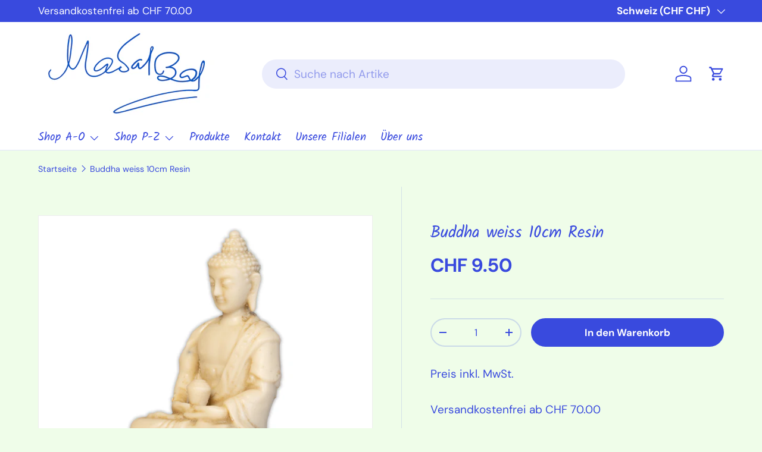

--- FILE ---
content_type: text/html; charset=utf-8
request_url: https://madalbal-versand.ch/products/buddha-weiss-10cm-resin
body_size: 33069
content:
<!doctype html>
<html class="no-js" lang="de" dir="ltr">
<head><meta charset="utf-8">
<meta name="viewport" content="width=device-width,initial-scale=1">
<title>Buddha weiss 10cm Resin &ndash; Madal Bal-Versand</title><link rel="canonical" href="https://madalbal-versand.ch/products/buddha-weiss-10cm-resin"><meta name="description" content="Hergestellt in Bali"><meta property="og:site_name" content="Madal Bal-Versand">
<meta property="og:url" content="https://madalbal-versand.ch/products/buddha-weiss-10cm-resin">
<meta property="og:title" content="Buddha weiss 10cm Resin">
<meta property="og:type" content="product">
<meta property="og:description" content="Hergestellt in Bali"><meta property="og:image" content="http://madalbal-versand.ch/cdn/shop/files/Buddha_weiss_10cm_Resin.jpg?crop=center&height=1200&v=1750683045&width=1200">
  <meta property="og:image:secure_url" content="https://madalbal-versand.ch/cdn/shop/files/Buddha_weiss_10cm_Resin.jpg?crop=center&height=1200&v=1750683045&width=1200">
  <meta property="og:image:width" content="750">
  <meta property="og:image:height" content="750"><meta property="og:price:amount" content="9.50">
  <meta property="og:price:currency" content="CHF"><meta name="twitter:card" content="summary_large_image">
<meta name="twitter:title" content="Buddha weiss 10cm Resin">
<meta name="twitter:description" content="Hergestellt in Bali">
<link rel="preload" href="//madalbal-versand.ch/cdn/shop/t/13/assets/main.css?v=56844459314839888921768979724" as="style"><style data-shopify>
@font-face {
  font-family: "DM Sans";
  font-weight: 400;
  font-style: normal;
  font-display: swap;
  src: url("//madalbal-versand.ch/cdn/fonts/dm_sans/dmsans_n4.ec80bd4dd7e1a334c969c265873491ae56018d72.woff2") format("woff2"),
       url("//madalbal-versand.ch/cdn/fonts/dm_sans/dmsans_n4.87bdd914d8a61247b911147ae68e754d695c58a6.woff") format("woff");
}
@font-face {
  font-family: "DM Sans";
  font-weight: 700;
  font-style: normal;
  font-display: swap;
  src: url("//madalbal-versand.ch/cdn/fonts/dm_sans/dmsans_n7.97e21d81502002291ea1de8aefb79170c6946ce5.woff2") format("woff2"),
       url("//madalbal-versand.ch/cdn/fonts/dm_sans/dmsans_n7.af5c214f5116410ca1d53a2090665620e78e2e1b.woff") format("woff");
}
@font-face {
  font-family: "DM Sans";
  font-weight: 400;
  font-style: italic;
  font-display: swap;
  src: url("//madalbal-versand.ch/cdn/fonts/dm_sans/dmsans_i4.b8fe05e69ee95d5a53155c346957d8cbf5081c1a.woff2") format("woff2"),
       url("//madalbal-versand.ch/cdn/fonts/dm_sans/dmsans_i4.403fe28ee2ea63e142575c0aa47684d65f8c23a0.woff") format("woff");
}
@font-face {
  font-family: "DM Sans";
  font-weight: 700;
  font-style: italic;
  font-display: swap;
  src: url("//madalbal-versand.ch/cdn/fonts/dm_sans/dmsans_i7.52b57f7d7342eb7255084623d98ab83fd96e7f9b.woff2") format("woff2"),
       url("//madalbal-versand.ch/cdn/fonts/dm_sans/dmsans_i7.d5e14ef18a1d4a8ce78a4187580b4eb1759c2eda.woff") format("woff");
}
@font-face {
  font-family: Kalam;
  font-weight: 400;
  font-style: normal;
  font-display: swap;
  src: url("//madalbal-versand.ch/cdn/fonts/kalam/kalam_n4.146ac42292d6ecada676dc97796fcd1f16079bde.woff2") format("woff2"),
       url("//madalbal-versand.ch/cdn/fonts/kalam/kalam_n4.48d29762039a6523b7155af84f2c9b49c4db9943.woff") format("woff");
}
@font-face {
  font-family: Kalam;
  font-weight: 400;
  font-style: normal;
  font-display: swap;
  src: url("//madalbal-versand.ch/cdn/fonts/kalam/kalam_n4.146ac42292d6ecada676dc97796fcd1f16079bde.woff2") format("woff2"),
       url("//madalbal-versand.ch/cdn/fonts/kalam/kalam_n4.48d29762039a6523b7155af84f2c9b49c4db9943.woff") format("woff");
}
:root {
      --bg-color: 239 253 233 / 1.0;
      --bg-color-og: 239 253 233 / 1.0;
      --heading-color: 57 74 222;
      --text-color: 57 74 222;
      --text-color-og: 57 74 222;
      --scrollbar-color: 57 74 222;
      --link-color: 57 74 222;
      --link-color-og: 57 74 222;
      --star-color: 255 159 28;--swatch-border-color-default: 203 217 231;
        --swatch-border-color-active: 148 164 228;
        --swatch-card-size: 24px;
        --swatch-variant-picker-size: 64px;--color-scheme-1-bg: 244 244 244 / 1.0;
      --color-scheme-1-grad: linear-gradient(180deg, rgba(244, 244, 244, 1), rgba(244, 244, 244, 1) 100%);
      --color-scheme-1-heading: 42 43 42;
      --color-scheme-1-text: 42 43 42;
      --color-scheme-1-btn-bg: 255 88 13;
      --color-scheme-1-btn-text: 255 255 255;
      --color-scheme-1-btn-bg-hover: 255 124 64;--color-scheme-2-bg: 42 43 42 / 1.0;
      --color-scheme-2-grad: linear-gradient(225deg, rgba(51, 59, 67, 0.88) 8%, rgba(41, 47, 54, 1) 56%, rgba(20, 20, 20, 1) 92%);
      --color-scheme-2-heading: 255 88 13;
      --color-scheme-2-text: 255 255 255;
      --color-scheme-2-btn-bg: 255 88 13;
      --color-scheme-2-btn-text: 255 255 255;
      --color-scheme-2-btn-bg-hover: 255 124 64;--color-scheme-3-bg: 255 88 13 / 1.0;
      --color-scheme-3-grad: linear-gradient(46deg, rgba(234, 73, 0, 1) 8%, rgba(234, 73, 0, 1) 32%, rgba(255, 88, 13, 0.88) 92%);
      --color-scheme-3-heading: 255 255 255;
      --color-scheme-3-text: 255 255 255;
      --color-scheme-3-btn-bg: 42 43 42;
      --color-scheme-3-btn-text: 255 255 255;
      --color-scheme-3-btn-bg-hover: 82 83 82;

      --drawer-bg-color: 255 255 255 / 1.0;
      --drawer-text-color: 42 43 42;

      --panel-bg-color: 244 244 244 / 1.0;
      --panel-heading-color: 42 43 42;
      --panel-text-color: 42 43 42;

      --in-stock-text-color: 44 126 63;
      --low-stock-text-color: 210 134 26;
      --very-low-stock-text-color: 180 12 28;
      --no-stock-text-color: 119 119 119;
      --no-stock-backordered-text-color: 119 119 119;

      --error-bg-color: 252 237 238;
      --error-text-color: 180 12 28;
      --success-bg-color: 232 246 234;
      --success-text-color: 44 126 63;
      --info-bg-color: 228 237 250;
      --info-text-color: 26 102 210;

      --heading-font-family: Kalam, cursive;
      --heading-font-style: normal;
      --heading-font-weight: 400;
      --heading-scale-start: 4;

      --navigation-font-family: Kalam, cursive;
      --navigation-font-style: normal;
      --navigation-font-weight: 400;--heading-text-transform: none;
--subheading-text-transform: none;
      --body-font-family: "DM Sans", sans-serif;
      --body-font-style: normal;
      --body-font-weight: 400;
      --body-font-size: 19;

      --section-gap: 48;
      --heading-gap: calc(8 * var(--space-unit));--grid-column-gap: 20px;--btn-bg-color: 57 74 222;
      --btn-bg-hover-color: 100 113 229;
      --btn-text-color: 255 255 255;
      --btn-bg-color-og: 57 74 222;
      --btn-text-color-og: 255 255 255;
      --btn-alt-bg-color: 255 255 255;
      --btn-alt-bg-alpha: 1.0;
      --btn-alt-text-color: 42 43 42;
      --btn-border-width: 2px;
      --btn-padding-y: 12px;

      
      --btn-border-radius: 28px;
      

      --btn-lg-border-radius: 50%;
      --btn-icon-border-radius: 50%;
      --input-with-btn-inner-radius: var(--btn-border-radius);

      --input-bg-color: 239 253 233 / 1.0;
      --input-text-color: 57 74 222;
      --input-border-width: 2px;
      --input-border-radius: 26px;
      --textarea-border-radius: 12px;
      --input-border-radius: 28px;
      --input-lg-border-radius: 34px;
      --input-bg-color-diff-3: #e5fcdb;
      --input-bg-color-diff-6: #dbfacd;

      --modal-border-radius: 16px;
      --modal-overlay-color: 0 0 0;
      --modal-overlay-opacity: 0.4;
      --drawer-border-radius: 16px;
      --overlay-border-radius: 0px;

      --custom-label-bg-color: 13 44 84 / 1.0;
      --custom-label-text-color: 255 255 255 / 1.0;--preorder-label-bg-color: 0 166 237 / 1.0;
      --preorder-label-text-color: 255 255 255 / 1.0;

      --collection-label-color: 0 126 18 / 1.0;

      --page-width: 1200px;
      --gutter-sm: 20px;
      --gutter-md: 32px;
      --gutter-lg: 64px;

      --payment-terms-bg-color: #effde9;

      --coll-card-bg-color: #F9F9F9;
      --coll-card-border-color: #f2f2f2;

      --card-highlight-bg-color: #F9F9F9;
      --card-highlight-text-color: 85 85 85;
      --card-highlight-border-color: #E1E1E1;--card-bg-color: #ffffff;
      --card-text-color: 38 38 43;
      --card-border-color: #f2f2f2;
        
          --aos-animate-duration: 0.6s;
        

        
          --aos-min-width: 0;
        
      

      --reading-width: 48em;
    }

    @media (max-width: 769px) {
      :root {
        --reading-width: 36em;
      }
    }
  </style><link rel="stylesheet" href="//madalbal-versand.ch/cdn/shop/t/13/assets/main.css?v=56844459314839888921768979724">
  <script src="//madalbal-versand.ch/cdn/shop/t/13/assets/main.js?v=46017756837966189691768979724" defer="defer"></script><link rel="preload" href="//madalbal-versand.ch/cdn/fonts/dm_sans/dmsans_n4.ec80bd4dd7e1a334c969c265873491ae56018d72.woff2" as="font" type="font/woff2" crossorigin fetchpriority="high"><link rel="preload" href="//madalbal-versand.ch/cdn/fonts/kalam/kalam_n4.146ac42292d6ecada676dc97796fcd1f16079bde.woff2" as="font" type="font/woff2" crossorigin fetchpriority="high"><script>window.performance && window.performance.mark && window.performance.mark('shopify.content_for_header.start');</script><meta id="shopify-digital-wallet" name="shopify-digital-wallet" content="/80835903834/digital_wallets/dialog">
<meta name="shopify-checkout-api-token" content="f0b4d737d01b6fde8fd71764b6a6f6a0">
<meta id="in-context-paypal-metadata" data-shop-id="80835903834" data-venmo-supported="false" data-environment="production" data-locale="de_DE" data-paypal-v4="true" data-currency="CHF">
<link rel="alternate" type="application/json+oembed" href="https://madalbal-versand.ch/products/buddha-weiss-10cm-resin.oembed">
<script async="async" src="/checkouts/internal/preloads.js?locale=de-CH"></script>
<link rel="preconnect" href="https://shop.app" crossorigin="anonymous">
<script async="async" src="https://shop.app/checkouts/internal/preloads.js?locale=de-CH&shop_id=80835903834" crossorigin="anonymous"></script>
<script id="shopify-features" type="application/json">{"accessToken":"f0b4d737d01b6fde8fd71764b6a6f6a0","betas":["rich-media-storefront-analytics"],"domain":"madalbal-versand.ch","predictiveSearch":true,"shopId":80835903834,"locale":"de"}</script>
<script>var Shopify = Shopify || {};
Shopify.shop = "275296-2.myshopify.com";
Shopify.locale = "de";
Shopify.currency = {"active":"CHF","rate":"1.0"};
Shopify.country = "CH";
Shopify.theme = {"name":"Aktualisierte Kopie von Aktualisierte Kopie von...","id":191240864090,"schema_name":"Enterprise","schema_version":"2.1.1","theme_store_id":1657,"role":"main"};
Shopify.theme.handle = "null";
Shopify.theme.style = {"id":null,"handle":null};
Shopify.cdnHost = "madalbal-versand.ch/cdn";
Shopify.routes = Shopify.routes || {};
Shopify.routes.root = "/";</script>
<script type="module">!function(o){(o.Shopify=o.Shopify||{}).modules=!0}(window);</script>
<script>!function(o){function n(){var o=[];function n(){o.push(Array.prototype.slice.apply(arguments))}return n.q=o,n}var t=o.Shopify=o.Shopify||{};t.loadFeatures=n(),t.autoloadFeatures=n()}(window);</script>
<script>
  window.ShopifyPay = window.ShopifyPay || {};
  window.ShopifyPay.apiHost = "shop.app\/pay";
  window.ShopifyPay.redirectState = null;
</script>
<script id="shop-js-analytics" type="application/json">{"pageType":"product"}</script>
<script defer="defer" async type="module" src="//madalbal-versand.ch/cdn/shopifycloud/shop-js/modules/v2/client.init-shop-cart-sync_DIwzDt8_.de.esm.js"></script>
<script defer="defer" async type="module" src="//madalbal-versand.ch/cdn/shopifycloud/shop-js/modules/v2/chunk.common_DK6FaseX.esm.js"></script>
<script defer="defer" async type="module" src="//madalbal-versand.ch/cdn/shopifycloud/shop-js/modules/v2/chunk.modal_DJrdBHKE.esm.js"></script>
<script type="module">
  await import("//madalbal-versand.ch/cdn/shopifycloud/shop-js/modules/v2/client.init-shop-cart-sync_DIwzDt8_.de.esm.js");
await import("//madalbal-versand.ch/cdn/shopifycloud/shop-js/modules/v2/chunk.common_DK6FaseX.esm.js");
await import("//madalbal-versand.ch/cdn/shopifycloud/shop-js/modules/v2/chunk.modal_DJrdBHKE.esm.js");

  window.Shopify.SignInWithShop?.initShopCartSync?.({"fedCMEnabled":true,"windoidEnabled":true});

</script>
<script>
  window.Shopify = window.Shopify || {};
  if (!window.Shopify.featureAssets) window.Shopify.featureAssets = {};
  window.Shopify.featureAssets['shop-js'] = {"init-fed-cm":["modules/v2/client.init-fed-cm_BnAV8Oxq.de.esm.js","modules/v2/chunk.common_DK6FaseX.esm.js","modules/v2/chunk.modal_DJrdBHKE.esm.js"],"shop-cart-sync":["modules/v2/client.shop-cart-sync_CpbWr8Q_.de.esm.js","modules/v2/chunk.common_DK6FaseX.esm.js","modules/v2/chunk.modal_DJrdBHKE.esm.js"],"init-shop-email-lookup-coordinator":["modules/v2/client.init-shop-email-lookup-coordinator_BRs9hJ8g.de.esm.js","modules/v2/chunk.common_DK6FaseX.esm.js","modules/v2/chunk.modal_DJrdBHKE.esm.js"],"shop-cash-offers":["modules/v2/client.shop-cash-offers_Dr1ejWJu.de.esm.js","modules/v2/chunk.common_DK6FaseX.esm.js","modules/v2/chunk.modal_DJrdBHKE.esm.js"],"shop-login-button":["modules/v2/client.shop-login-button_D4ESF-iV.de.esm.js","modules/v2/chunk.common_DK6FaseX.esm.js","modules/v2/chunk.modal_DJrdBHKE.esm.js"],"shop-toast-manager":["modules/v2/client.shop-toast-manager_6XJ40SNJ.de.esm.js","modules/v2/chunk.common_DK6FaseX.esm.js","modules/v2/chunk.modal_DJrdBHKE.esm.js"],"pay-button":["modules/v2/client.pay-button_ghLncuwV.de.esm.js","modules/v2/chunk.common_DK6FaseX.esm.js","modules/v2/chunk.modal_DJrdBHKE.esm.js"],"init-shop-cart-sync":["modules/v2/client.init-shop-cart-sync_DIwzDt8_.de.esm.js","modules/v2/chunk.common_DK6FaseX.esm.js","modules/v2/chunk.modal_DJrdBHKE.esm.js"],"init-customer-accounts":["modules/v2/client.init-customer-accounts_CXFx84Ar.de.esm.js","modules/v2/client.shop-login-button_D4ESF-iV.de.esm.js","modules/v2/chunk.common_DK6FaseX.esm.js","modules/v2/chunk.modal_DJrdBHKE.esm.js"],"init-customer-accounts-sign-up":["modules/v2/client.init-customer-accounts-sign-up_DpQU4YB3.de.esm.js","modules/v2/client.shop-login-button_D4ESF-iV.de.esm.js","modules/v2/chunk.common_DK6FaseX.esm.js","modules/v2/chunk.modal_DJrdBHKE.esm.js"],"init-windoid":["modules/v2/client.init-windoid_B-LDUEPU.de.esm.js","modules/v2/chunk.common_DK6FaseX.esm.js","modules/v2/chunk.modal_DJrdBHKE.esm.js"],"shop-button":["modules/v2/client.shop-button_CZz_39uh.de.esm.js","modules/v2/chunk.common_DK6FaseX.esm.js","modules/v2/chunk.modal_DJrdBHKE.esm.js"],"avatar":["modules/v2/client.avatar_BTnouDA3.de.esm.js"],"shop-login":["modules/v2/client.shop-login_DtE1on06.de.esm.js","modules/v2/chunk.common_DK6FaseX.esm.js","modules/v2/chunk.modal_DJrdBHKE.esm.js"],"checkout-modal":["modules/v2/client.checkout-modal_C1x0kikZ.de.esm.js","modules/v2/chunk.common_DK6FaseX.esm.js","modules/v2/chunk.modal_DJrdBHKE.esm.js"],"shop-follow-button":["modules/v2/client.shop-follow-button_Q3WId6RZ.de.esm.js","modules/v2/chunk.common_DK6FaseX.esm.js","modules/v2/chunk.modal_DJrdBHKE.esm.js"],"init-shop-for-new-customer-accounts":["modules/v2/client.init-shop-for-new-customer-accounts_v7pinn42.de.esm.js","modules/v2/client.shop-login-button_D4ESF-iV.de.esm.js","modules/v2/chunk.common_DK6FaseX.esm.js","modules/v2/chunk.modal_DJrdBHKE.esm.js"],"lead-capture":["modules/v2/client.lead-capture_BFGmGe6G.de.esm.js","modules/v2/chunk.common_DK6FaseX.esm.js","modules/v2/chunk.modal_DJrdBHKE.esm.js"],"payment-terms":["modules/v2/client.payment-terms_S6jRA4vk.de.esm.js","modules/v2/chunk.common_DK6FaseX.esm.js","modules/v2/chunk.modal_DJrdBHKE.esm.js"]};
</script>
<script id="__st">var __st={"a":80835903834,"offset":3600,"reqid":"9001212f-9d64-493c-9271-6d33ea02cf5d-1769715456","pageurl":"madalbal-versand.ch\/products\/buddha-weiss-10cm-resin","u":"39050c03ac98","p":"product","rtyp":"product","rid":8828253634906};</script>
<script>window.ShopifyPaypalV4VisibilityTracking = true;</script>
<script id="captcha-bootstrap">!function(){'use strict';const t='contact',e='account',n='new_comment',o=[[t,t],['blogs',n],['comments',n],[t,'customer']],c=[[e,'customer_login'],[e,'guest_login'],[e,'recover_customer_password'],[e,'create_customer']],r=t=>t.map((([t,e])=>`form[action*='/${t}']:not([data-nocaptcha='true']) input[name='form_type'][value='${e}']`)).join(','),a=t=>()=>t?[...document.querySelectorAll(t)].map((t=>t.form)):[];function s(){const t=[...o],e=r(t);return a(e)}const i='password',u='form_key',d=['recaptcha-v3-token','g-recaptcha-response','h-captcha-response',i],f=()=>{try{return window.sessionStorage}catch{return}},m='__shopify_v',_=t=>t.elements[u];function p(t,e,n=!1){try{const o=window.sessionStorage,c=JSON.parse(o.getItem(e)),{data:r}=function(t){const{data:e,action:n}=t;return t[m]||n?{data:e,action:n}:{data:t,action:n}}(c);for(const[e,n]of Object.entries(r))t.elements[e]&&(t.elements[e].value=n);n&&o.removeItem(e)}catch(o){console.error('form repopulation failed',{error:o})}}const l='form_type',E='cptcha';function T(t){t.dataset[E]=!0}const w=window,h=w.document,L='Shopify',v='ce_forms',y='captcha';let A=!1;((t,e)=>{const n=(g='f06e6c50-85a8-45c8-87d0-21a2b65856fe',I='https://cdn.shopify.com/shopifycloud/storefront-forms-hcaptcha/ce_storefront_forms_captcha_hcaptcha.v1.5.2.iife.js',D={infoText:'Durch hCaptcha geschützt',privacyText:'Datenschutz',termsText:'Allgemeine Geschäftsbedingungen'},(t,e,n)=>{const o=w[L][v],c=o.bindForm;if(c)return c(t,g,e,D).then(n);var r;o.q.push([[t,g,e,D],n]),r=I,A||(h.body.append(Object.assign(h.createElement('script'),{id:'captcha-provider',async:!0,src:r})),A=!0)});var g,I,D;w[L]=w[L]||{},w[L][v]=w[L][v]||{},w[L][v].q=[],w[L][y]=w[L][y]||{},w[L][y].protect=function(t,e){n(t,void 0,e),T(t)},Object.freeze(w[L][y]),function(t,e,n,w,h,L){const[v,y,A,g]=function(t,e,n){const i=e?o:[],u=t?c:[],d=[...i,...u],f=r(d),m=r(i),_=r(d.filter((([t,e])=>n.includes(e))));return[a(f),a(m),a(_),s()]}(w,h,L),I=t=>{const e=t.target;return e instanceof HTMLFormElement?e:e&&e.form},D=t=>v().includes(t);t.addEventListener('submit',(t=>{const e=I(t);if(!e)return;const n=D(e)&&!e.dataset.hcaptchaBound&&!e.dataset.recaptchaBound,o=_(e),c=g().includes(e)&&(!o||!o.value);(n||c)&&t.preventDefault(),c&&!n&&(function(t){try{if(!f())return;!function(t){const e=f();if(!e)return;const n=_(t);if(!n)return;const o=n.value;o&&e.removeItem(o)}(t);const e=Array.from(Array(32),(()=>Math.random().toString(36)[2])).join('');!function(t,e){_(t)||t.append(Object.assign(document.createElement('input'),{type:'hidden',name:u})),t.elements[u].value=e}(t,e),function(t,e){const n=f();if(!n)return;const o=[...t.querySelectorAll(`input[type='${i}']`)].map((({name:t})=>t)),c=[...d,...o],r={};for(const[a,s]of new FormData(t).entries())c.includes(a)||(r[a]=s);n.setItem(e,JSON.stringify({[m]:1,action:t.action,data:r}))}(t,e)}catch(e){console.error('failed to persist form',e)}}(e),e.submit())}));const S=(t,e)=>{t&&!t.dataset[E]&&(n(t,e.some((e=>e===t))),T(t))};for(const o of['focusin','change'])t.addEventListener(o,(t=>{const e=I(t);D(e)&&S(e,y())}));const B=e.get('form_key'),M=e.get(l),P=B&&M;t.addEventListener('DOMContentLoaded',(()=>{const t=y();if(P)for(const e of t)e.elements[l].value===M&&p(e,B);[...new Set([...A(),...v().filter((t=>'true'===t.dataset.shopifyCaptcha))])].forEach((e=>S(e,t)))}))}(h,new URLSearchParams(w.location.search),n,t,e,['guest_login'])})(!0,!0)}();</script>
<script integrity="sha256-4kQ18oKyAcykRKYeNunJcIwy7WH5gtpwJnB7kiuLZ1E=" data-source-attribution="shopify.loadfeatures" defer="defer" src="//madalbal-versand.ch/cdn/shopifycloud/storefront/assets/storefront/load_feature-a0a9edcb.js" crossorigin="anonymous"></script>
<script crossorigin="anonymous" defer="defer" src="//madalbal-versand.ch/cdn/shopifycloud/storefront/assets/shopify_pay/storefront-65b4c6d7.js?v=20250812"></script>
<script data-source-attribution="shopify.dynamic_checkout.dynamic.init">var Shopify=Shopify||{};Shopify.PaymentButton=Shopify.PaymentButton||{isStorefrontPortableWallets:!0,init:function(){window.Shopify.PaymentButton.init=function(){};var t=document.createElement("script");t.src="https://madalbal-versand.ch/cdn/shopifycloud/portable-wallets/latest/portable-wallets.de.js",t.type="module",document.head.appendChild(t)}};
</script>
<script data-source-attribution="shopify.dynamic_checkout.buyer_consent">
  function portableWalletsHideBuyerConsent(e){var t=document.getElementById("shopify-buyer-consent"),n=document.getElementById("shopify-subscription-policy-button");t&&n&&(t.classList.add("hidden"),t.setAttribute("aria-hidden","true"),n.removeEventListener("click",e))}function portableWalletsShowBuyerConsent(e){var t=document.getElementById("shopify-buyer-consent"),n=document.getElementById("shopify-subscription-policy-button");t&&n&&(t.classList.remove("hidden"),t.removeAttribute("aria-hidden"),n.addEventListener("click",e))}window.Shopify?.PaymentButton&&(window.Shopify.PaymentButton.hideBuyerConsent=portableWalletsHideBuyerConsent,window.Shopify.PaymentButton.showBuyerConsent=portableWalletsShowBuyerConsent);
</script>
<script data-source-attribution="shopify.dynamic_checkout.cart.bootstrap">document.addEventListener("DOMContentLoaded",(function(){function t(){return document.querySelector("shopify-accelerated-checkout-cart, shopify-accelerated-checkout")}if(t())Shopify.PaymentButton.init();else{new MutationObserver((function(e,n){t()&&(Shopify.PaymentButton.init(),n.disconnect())})).observe(document.body,{childList:!0,subtree:!0})}}));
</script>
<script id='scb4127' type='text/javascript' async='' src='https://madalbal-versand.ch/cdn/shopifycloud/privacy-banner/storefront-banner.js'></script><link id="shopify-accelerated-checkout-styles" rel="stylesheet" media="screen" href="https://madalbal-versand.ch/cdn/shopifycloud/portable-wallets/latest/accelerated-checkout-backwards-compat.css" crossorigin="anonymous">
<style id="shopify-accelerated-checkout-cart">
        #shopify-buyer-consent {
  margin-top: 1em;
  display: inline-block;
  width: 100%;
}

#shopify-buyer-consent.hidden {
  display: none;
}

#shopify-subscription-policy-button {
  background: none;
  border: none;
  padding: 0;
  text-decoration: underline;
  font-size: inherit;
  cursor: pointer;
}

#shopify-subscription-policy-button::before {
  box-shadow: none;
}

      </style>
<script id="sections-script" data-sections="header,footer" defer="defer" src="//madalbal-versand.ch/cdn/shop/t/13/compiled_assets/scripts.js?v=2308"></script>
<script>window.performance && window.performance.mark && window.performance.mark('shopify.content_for_header.end');</script>

    <script src="//madalbal-versand.ch/cdn/shop/t/13/assets/animate-on-scroll.js?v=15249566486942820451768979724" defer="defer"></script>
    <link rel="stylesheet" href="//madalbal-versand.ch/cdn/shop/t/13/assets/animate-on-scroll.css?v=116194678796051782541768979724">
  

  <script>document.documentElement.className = document.documentElement.className.replace('no-js', 'js');</script><!-- CC Custom Head Start --><!-- CC Custom Head End --><link href="https://monorail-edge.shopifysvc.com" rel="dns-prefetch">
<script>(function(){if ("sendBeacon" in navigator && "performance" in window) {try {var session_token_from_headers = performance.getEntriesByType('navigation')[0].serverTiming.find(x => x.name == '_s').description;} catch {var session_token_from_headers = undefined;}var session_cookie_matches = document.cookie.match(/_shopify_s=([^;]*)/);var session_token_from_cookie = session_cookie_matches && session_cookie_matches.length === 2 ? session_cookie_matches[1] : "";var session_token = session_token_from_headers || session_token_from_cookie || "";function handle_abandonment_event(e) {var entries = performance.getEntries().filter(function(entry) {return /monorail-edge.shopifysvc.com/.test(entry.name);});if (!window.abandonment_tracked && entries.length === 0) {window.abandonment_tracked = true;var currentMs = Date.now();var navigation_start = performance.timing.navigationStart;var payload = {shop_id: 80835903834,url: window.location.href,navigation_start,duration: currentMs - navigation_start,session_token,page_type: "product"};window.navigator.sendBeacon("https://monorail-edge.shopifysvc.com/v1/produce", JSON.stringify({schema_id: "online_store_buyer_site_abandonment/1.1",payload: payload,metadata: {event_created_at_ms: currentMs,event_sent_at_ms: currentMs}}));}}window.addEventListener('pagehide', handle_abandonment_event);}}());</script>
<script id="web-pixels-manager-setup">(function e(e,d,r,n,o){if(void 0===o&&(o={}),!Boolean(null===(a=null===(i=window.Shopify)||void 0===i?void 0:i.analytics)||void 0===a?void 0:a.replayQueue)){var i,a;window.Shopify=window.Shopify||{};var t=window.Shopify;t.analytics=t.analytics||{};var s=t.analytics;s.replayQueue=[],s.publish=function(e,d,r){return s.replayQueue.push([e,d,r]),!0};try{self.performance.mark("wpm:start")}catch(e){}var l=function(){var e={modern:/Edge?\/(1{2}[4-9]|1[2-9]\d|[2-9]\d{2}|\d{4,})\.\d+(\.\d+|)|Firefox\/(1{2}[4-9]|1[2-9]\d|[2-9]\d{2}|\d{4,})\.\d+(\.\d+|)|Chrom(ium|e)\/(9{2}|\d{3,})\.\d+(\.\d+|)|(Maci|X1{2}).+ Version\/(15\.\d+|(1[6-9]|[2-9]\d|\d{3,})\.\d+)([,.]\d+|)( \(\w+\)|)( Mobile\/\w+|) Safari\/|Chrome.+OPR\/(9{2}|\d{3,})\.\d+\.\d+|(CPU[ +]OS|iPhone[ +]OS|CPU[ +]iPhone|CPU IPhone OS|CPU iPad OS)[ +]+(15[._]\d+|(1[6-9]|[2-9]\d|\d{3,})[._]\d+)([._]\d+|)|Android:?[ /-](13[3-9]|1[4-9]\d|[2-9]\d{2}|\d{4,})(\.\d+|)(\.\d+|)|Android.+Firefox\/(13[5-9]|1[4-9]\d|[2-9]\d{2}|\d{4,})\.\d+(\.\d+|)|Android.+Chrom(ium|e)\/(13[3-9]|1[4-9]\d|[2-9]\d{2}|\d{4,})\.\d+(\.\d+|)|SamsungBrowser\/([2-9]\d|\d{3,})\.\d+/,legacy:/Edge?\/(1[6-9]|[2-9]\d|\d{3,})\.\d+(\.\d+|)|Firefox\/(5[4-9]|[6-9]\d|\d{3,})\.\d+(\.\d+|)|Chrom(ium|e)\/(5[1-9]|[6-9]\d|\d{3,})\.\d+(\.\d+|)([\d.]+$|.*Safari\/(?![\d.]+ Edge\/[\d.]+$))|(Maci|X1{2}).+ Version\/(10\.\d+|(1[1-9]|[2-9]\d|\d{3,})\.\d+)([,.]\d+|)( \(\w+\)|)( Mobile\/\w+|) Safari\/|Chrome.+OPR\/(3[89]|[4-9]\d|\d{3,})\.\d+\.\d+|(CPU[ +]OS|iPhone[ +]OS|CPU[ +]iPhone|CPU IPhone OS|CPU iPad OS)[ +]+(10[._]\d+|(1[1-9]|[2-9]\d|\d{3,})[._]\d+)([._]\d+|)|Android:?[ /-](13[3-9]|1[4-9]\d|[2-9]\d{2}|\d{4,})(\.\d+|)(\.\d+|)|Mobile Safari.+OPR\/([89]\d|\d{3,})\.\d+\.\d+|Android.+Firefox\/(13[5-9]|1[4-9]\d|[2-9]\d{2}|\d{4,})\.\d+(\.\d+|)|Android.+Chrom(ium|e)\/(13[3-9]|1[4-9]\d|[2-9]\d{2}|\d{4,})\.\d+(\.\d+|)|Android.+(UC? ?Browser|UCWEB|U3)[ /]?(15\.([5-9]|\d{2,})|(1[6-9]|[2-9]\d|\d{3,})\.\d+)\.\d+|SamsungBrowser\/(5\.\d+|([6-9]|\d{2,})\.\d+)|Android.+MQ{2}Browser\/(14(\.(9|\d{2,})|)|(1[5-9]|[2-9]\d|\d{3,})(\.\d+|))(\.\d+|)|K[Aa][Ii]OS\/(3\.\d+|([4-9]|\d{2,})\.\d+)(\.\d+|)/},d=e.modern,r=e.legacy,n=navigator.userAgent;return n.match(d)?"modern":n.match(r)?"legacy":"unknown"}(),u="modern"===l?"modern":"legacy",c=(null!=n?n:{modern:"",legacy:""})[u],f=function(e){return[e.baseUrl,"/wpm","/b",e.hashVersion,"modern"===e.buildTarget?"m":"l",".js"].join("")}({baseUrl:d,hashVersion:r,buildTarget:u}),m=function(e){var d=e.version,r=e.bundleTarget,n=e.surface,o=e.pageUrl,i=e.monorailEndpoint;return{emit:function(e){var a=e.status,t=e.errorMsg,s=(new Date).getTime(),l=JSON.stringify({metadata:{event_sent_at_ms:s},events:[{schema_id:"web_pixels_manager_load/3.1",payload:{version:d,bundle_target:r,page_url:o,status:a,surface:n,error_msg:t},metadata:{event_created_at_ms:s}}]});if(!i)return console&&console.warn&&console.warn("[Web Pixels Manager] No Monorail endpoint provided, skipping logging."),!1;try{return self.navigator.sendBeacon.bind(self.navigator)(i,l)}catch(e){}var u=new XMLHttpRequest;try{return u.open("POST",i,!0),u.setRequestHeader("Content-Type","text/plain"),u.send(l),!0}catch(e){return console&&console.warn&&console.warn("[Web Pixels Manager] Got an unhandled error while logging to Monorail."),!1}}}}({version:r,bundleTarget:l,surface:e.surface,pageUrl:self.location.href,monorailEndpoint:e.monorailEndpoint});try{o.browserTarget=l,function(e){var d=e.src,r=e.async,n=void 0===r||r,o=e.onload,i=e.onerror,a=e.sri,t=e.scriptDataAttributes,s=void 0===t?{}:t,l=document.createElement("script"),u=document.querySelector("head"),c=document.querySelector("body");if(l.async=n,l.src=d,a&&(l.integrity=a,l.crossOrigin="anonymous"),s)for(var f in s)if(Object.prototype.hasOwnProperty.call(s,f))try{l.dataset[f]=s[f]}catch(e){}if(o&&l.addEventListener("load",o),i&&l.addEventListener("error",i),u)u.appendChild(l);else{if(!c)throw new Error("Did not find a head or body element to append the script");c.appendChild(l)}}({src:f,async:!0,onload:function(){if(!function(){var e,d;return Boolean(null===(d=null===(e=window.Shopify)||void 0===e?void 0:e.analytics)||void 0===d?void 0:d.initialized)}()){var d=window.webPixelsManager.init(e)||void 0;if(d){var r=window.Shopify.analytics;r.replayQueue.forEach((function(e){var r=e[0],n=e[1],o=e[2];d.publishCustomEvent(r,n,o)})),r.replayQueue=[],r.publish=d.publishCustomEvent,r.visitor=d.visitor,r.initialized=!0}}},onerror:function(){return m.emit({status:"failed",errorMsg:"".concat(f," has failed to load")})},sri:function(e){var d=/^sha384-[A-Za-z0-9+/=]+$/;return"string"==typeof e&&d.test(e)}(c)?c:"",scriptDataAttributes:o}),m.emit({status:"loading"})}catch(e){m.emit({status:"failed",errorMsg:(null==e?void 0:e.message)||"Unknown error"})}}})({shopId: 80835903834,storefrontBaseUrl: "https://madalbal-versand.ch",extensionsBaseUrl: "https://extensions.shopifycdn.com/cdn/shopifycloud/web-pixels-manager",monorailEndpoint: "https://monorail-edge.shopifysvc.com/unstable/produce_batch",surface: "storefront-renderer",enabledBetaFlags: ["2dca8a86"],webPixelsConfigList: [{"id":"shopify-app-pixel","configuration":"{}","eventPayloadVersion":"v1","runtimeContext":"STRICT","scriptVersion":"0450","apiClientId":"shopify-pixel","type":"APP","privacyPurposes":["ANALYTICS","MARKETING"]},{"id":"shopify-custom-pixel","eventPayloadVersion":"v1","runtimeContext":"LAX","scriptVersion":"0450","apiClientId":"shopify-pixel","type":"CUSTOM","privacyPurposes":["ANALYTICS","MARKETING"]}],isMerchantRequest: false,initData: {"shop":{"name":"Madal Bal-Versand","paymentSettings":{"currencyCode":"CHF"},"myshopifyDomain":"275296-2.myshopify.com","countryCode":"CH","storefrontUrl":"https:\/\/madalbal-versand.ch"},"customer":null,"cart":null,"checkout":null,"productVariants":[{"price":{"amount":9.5,"currencyCode":"CHF"},"product":{"title":"Buddha weiss 10cm Resin","vendor":"Madal Bal-Versand","id":"8828253634906","untranslatedTitle":"Buddha weiss 10cm Resin","url":"\/products\/buddha-weiss-10cm-resin","type":""},"id":"47891091226970","image":{"src":"\/\/madalbal-versand.ch\/cdn\/shop\/files\/Buddha_weiss_10cm_Resin.jpg?v=1750683045"},"sku":"558214","title":"Default Title","untranslatedTitle":"Default Title"}],"purchasingCompany":null},},"https://madalbal-versand.ch/cdn","1d2a099fw23dfb22ep557258f5m7a2edbae",{"modern":"","legacy":""},{"shopId":"80835903834","storefrontBaseUrl":"https:\/\/madalbal-versand.ch","extensionBaseUrl":"https:\/\/extensions.shopifycdn.com\/cdn\/shopifycloud\/web-pixels-manager","surface":"storefront-renderer","enabledBetaFlags":"[\"2dca8a86\"]","isMerchantRequest":"false","hashVersion":"1d2a099fw23dfb22ep557258f5m7a2edbae","publish":"custom","events":"[[\"page_viewed\",{}],[\"product_viewed\",{\"productVariant\":{\"price\":{\"amount\":9.5,\"currencyCode\":\"CHF\"},\"product\":{\"title\":\"Buddha weiss 10cm Resin\",\"vendor\":\"Madal Bal-Versand\",\"id\":\"8828253634906\",\"untranslatedTitle\":\"Buddha weiss 10cm Resin\",\"url\":\"\/products\/buddha-weiss-10cm-resin\",\"type\":\"\"},\"id\":\"47891091226970\",\"image\":{\"src\":\"\/\/madalbal-versand.ch\/cdn\/shop\/files\/Buddha_weiss_10cm_Resin.jpg?v=1750683045\"},\"sku\":\"558214\",\"title\":\"Default Title\",\"untranslatedTitle\":\"Default Title\"}}]]"});</script><script>
  window.ShopifyAnalytics = window.ShopifyAnalytics || {};
  window.ShopifyAnalytics.meta = window.ShopifyAnalytics.meta || {};
  window.ShopifyAnalytics.meta.currency = 'CHF';
  var meta = {"product":{"id":8828253634906,"gid":"gid:\/\/shopify\/Product\/8828253634906","vendor":"Madal Bal-Versand","type":"","handle":"buddha-weiss-10cm-resin","variants":[{"id":47891091226970,"price":950,"name":"Buddha weiss 10cm Resin","public_title":null,"sku":"558214"}],"remote":false},"page":{"pageType":"product","resourceType":"product","resourceId":8828253634906,"requestId":"9001212f-9d64-493c-9271-6d33ea02cf5d-1769715456"}};
  for (var attr in meta) {
    window.ShopifyAnalytics.meta[attr] = meta[attr];
  }
</script>
<script class="analytics">
  (function () {
    var customDocumentWrite = function(content) {
      var jquery = null;

      if (window.jQuery) {
        jquery = window.jQuery;
      } else if (window.Checkout && window.Checkout.$) {
        jquery = window.Checkout.$;
      }

      if (jquery) {
        jquery('body').append(content);
      }
    };

    var hasLoggedConversion = function(token) {
      if (token) {
        return document.cookie.indexOf('loggedConversion=' + token) !== -1;
      }
      return false;
    }

    var setCookieIfConversion = function(token) {
      if (token) {
        var twoMonthsFromNow = new Date(Date.now());
        twoMonthsFromNow.setMonth(twoMonthsFromNow.getMonth() + 2);

        document.cookie = 'loggedConversion=' + token + '; expires=' + twoMonthsFromNow;
      }
    }

    var trekkie = window.ShopifyAnalytics.lib = window.trekkie = window.trekkie || [];
    if (trekkie.integrations) {
      return;
    }
    trekkie.methods = [
      'identify',
      'page',
      'ready',
      'track',
      'trackForm',
      'trackLink'
    ];
    trekkie.factory = function(method) {
      return function() {
        var args = Array.prototype.slice.call(arguments);
        args.unshift(method);
        trekkie.push(args);
        return trekkie;
      };
    };
    for (var i = 0; i < trekkie.methods.length; i++) {
      var key = trekkie.methods[i];
      trekkie[key] = trekkie.factory(key);
    }
    trekkie.load = function(config) {
      trekkie.config = config || {};
      trekkie.config.initialDocumentCookie = document.cookie;
      var first = document.getElementsByTagName('script')[0];
      var script = document.createElement('script');
      script.type = 'text/javascript';
      script.onerror = function(e) {
        var scriptFallback = document.createElement('script');
        scriptFallback.type = 'text/javascript';
        scriptFallback.onerror = function(error) {
                var Monorail = {
      produce: function produce(monorailDomain, schemaId, payload) {
        var currentMs = new Date().getTime();
        var event = {
          schema_id: schemaId,
          payload: payload,
          metadata: {
            event_created_at_ms: currentMs,
            event_sent_at_ms: currentMs
          }
        };
        return Monorail.sendRequest("https://" + monorailDomain + "/v1/produce", JSON.stringify(event));
      },
      sendRequest: function sendRequest(endpointUrl, payload) {
        // Try the sendBeacon API
        if (window && window.navigator && typeof window.navigator.sendBeacon === 'function' && typeof window.Blob === 'function' && !Monorail.isIos12()) {
          var blobData = new window.Blob([payload], {
            type: 'text/plain'
          });

          if (window.navigator.sendBeacon(endpointUrl, blobData)) {
            return true;
          } // sendBeacon was not successful

        } // XHR beacon

        var xhr = new XMLHttpRequest();

        try {
          xhr.open('POST', endpointUrl);
          xhr.setRequestHeader('Content-Type', 'text/plain');
          xhr.send(payload);
        } catch (e) {
          console.log(e);
        }

        return false;
      },
      isIos12: function isIos12() {
        return window.navigator.userAgent.lastIndexOf('iPhone; CPU iPhone OS 12_') !== -1 || window.navigator.userAgent.lastIndexOf('iPad; CPU OS 12_') !== -1;
      }
    };
    Monorail.produce('monorail-edge.shopifysvc.com',
      'trekkie_storefront_load_errors/1.1',
      {shop_id: 80835903834,
      theme_id: 191240864090,
      app_name: "storefront",
      context_url: window.location.href,
      source_url: "//madalbal-versand.ch/cdn/s/trekkie.storefront.a804e9514e4efded663580eddd6991fcc12b5451.min.js"});

        };
        scriptFallback.async = true;
        scriptFallback.src = '//madalbal-versand.ch/cdn/s/trekkie.storefront.a804e9514e4efded663580eddd6991fcc12b5451.min.js';
        first.parentNode.insertBefore(scriptFallback, first);
      };
      script.async = true;
      script.src = '//madalbal-versand.ch/cdn/s/trekkie.storefront.a804e9514e4efded663580eddd6991fcc12b5451.min.js';
      first.parentNode.insertBefore(script, first);
    };
    trekkie.load(
      {"Trekkie":{"appName":"storefront","development":false,"defaultAttributes":{"shopId":80835903834,"isMerchantRequest":null,"themeId":191240864090,"themeCityHash":"14775557881342075409","contentLanguage":"de","currency":"CHF","eventMetadataId":"ad6144fc-aad5-4cc8-9462-61edabb9c411"},"isServerSideCookieWritingEnabled":true,"monorailRegion":"shop_domain","enabledBetaFlags":["65f19447","b5387b81"]},"Session Attribution":{},"S2S":{"facebookCapiEnabled":false,"source":"trekkie-storefront-renderer","apiClientId":580111}}
    );

    var loaded = false;
    trekkie.ready(function() {
      if (loaded) return;
      loaded = true;

      window.ShopifyAnalytics.lib = window.trekkie;

      var originalDocumentWrite = document.write;
      document.write = customDocumentWrite;
      try { window.ShopifyAnalytics.merchantGoogleAnalytics.call(this); } catch(error) {};
      document.write = originalDocumentWrite;

      window.ShopifyAnalytics.lib.page(null,{"pageType":"product","resourceType":"product","resourceId":8828253634906,"requestId":"9001212f-9d64-493c-9271-6d33ea02cf5d-1769715456","shopifyEmitted":true});

      var match = window.location.pathname.match(/checkouts\/(.+)\/(thank_you|post_purchase)/)
      var token = match? match[1]: undefined;
      if (!hasLoggedConversion(token)) {
        setCookieIfConversion(token);
        window.ShopifyAnalytics.lib.track("Viewed Product",{"currency":"CHF","variantId":47891091226970,"productId":8828253634906,"productGid":"gid:\/\/shopify\/Product\/8828253634906","name":"Buddha weiss 10cm Resin","price":"9.50","sku":"558214","brand":"Madal Bal-Versand","variant":null,"category":"","nonInteraction":true,"remote":false},undefined,undefined,{"shopifyEmitted":true});
      window.ShopifyAnalytics.lib.track("monorail:\/\/trekkie_storefront_viewed_product\/1.1",{"currency":"CHF","variantId":47891091226970,"productId":8828253634906,"productGid":"gid:\/\/shopify\/Product\/8828253634906","name":"Buddha weiss 10cm Resin","price":"9.50","sku":"558214","brand":"Madal Bal-Versand","variant":null,"category":"","nonInteraction":true,"remote":false,"referer":"https:\/\/madalbal-versand.ch\/products\/buddha-weiss-10cm-resin"});
      }
    });


        var eventsListenerScript = document.createElement('script');
        eventsListenerScript.async = true;
        eventsListenerScript.src = "//madalbal-versand.ch/cdn/shopifycloud/storefront/assets/shop_events_listener-3da45d37.js";
        document.getElementsByTagName('head')[0].appendChild(eventsListenerScript);

})();</script>
<script
  defer
  src="https://madalbal-versand.ch/cdn/shopifycloud/perf-kit/shopify-perf-kit-3.1.0.min.js"
  data-application="storefront-renderer"
  data-shop-id="80835903834"
  data-render-region="gcp-us-east1"
  data-page-type="product"
  data-theme-instance-id="191240864090"
  data-theme-name="Enterprise"
  data-theme-version="2.1.1"
  data-monorail-region="shop_domain"
  data-resource-timing-sampling-rate="10"
  data-shs="true"
  data-shs-beacon="true"
  data-shs-export-with-fetch="true"
  data-shs-logs-sample-rate="1"
  data-shs-beacon-endpoint="https://madalbal-versand.ch/api/collect"
></script>
</head>

<body class="cc-animate-enabled">
  <a class="skip-link btn btn--primary visually-hidden" href="#main-content" data-ce-role="skip">Direkt zum Inhalt</a><!-- BEGIN sections: header-group -->
<div id="shopify-section-sections--27719293239642__announcement" class="shopify-section shopify-section-group-header-group cc-announcement">
<link href="//madalbal-versand.ch/cdn/shop/t/13/assets/announcement.css?v=169968151525395839581768979724" rel="stylesheet" type="text/css" media="all" />
  <script src="//madalbal-versand.ch/cdn/shop/t/13/assets/announcement.js?v=123267429028003703111768979724" defer="defer"></script><style data-shopify>.announcement {
      --announcement-text-color: 255 255 255;
      background-color: #394ade;
    }</style><script src="//madalbal-versand.ch/cdn/shop/t/13/assets/custom-select.js?v=87551504631488143301768979724" defer="defer"></script><announcement-bar class="announcement block text-body-small" data-slide-delay="7000">
    <div class="container">
      <div class="flex">
        <div class="announcement__col--left announcement__col--align-left announcement__slider" aria-roledescription="carousel" aria-live="off"><div class="announcement__text flex items-center m-0"  aria-roledescription="slide">
              <div class="rte"><p>Versandkostenfrei ab CHF 70.00</p></div>
            </div><div class="announcement__text flex items-center m-0"  aria-roledescription="slide">
              <div class="rte"><p>Versandbereit in 2-3 Arbeitstagen</p></div>
            </div></div>

        
          <div class="announcement__col--right hidden md:flex md:items-center"><div class="announcement__localization">
                <form method="post" action="/localization" id="nav-localization" accept-charset="UTF-8" class="form localization no-js-hidden" enctype="multipart/form-data"><input type="hidden" name="form_type" value="localization" /><input type="hidden" name="utf8" value="✓" /><input type="hidden" name="_method" value="put" /><input type="hidden" name="return_to" value="/products/buddha-weiss-10cm-resin" /><div class="localization__grid"><div class="localization__selector">
        <input type="hidden" name="country_code" value="CH">
<country-selector><label class="label visually-hidden no-js-hidden" for="nav-localization-country-button">Land/Region</label><div class="custom-select relative w-full no-js-hidden"><button class="custom-select__btn input items-center" type="button"
            aria-expanded="false" aria-haspopup="listbox" id="nav-localization-country-button">
      <span class="text-start">Schweiz (CHF&nbsp;CHF)</span>
      <svg width="20" height="20" viewBox="0 0 24 24" class="icon" role="presentation" focusable="false" aria-hidden="true">
        <path d="M20 8.5 12.5 16 5 8.5" stroke="currentColor" stroke-width="1.5" fill="none"/>
      </svg>
    </button>
    <ul class="custom-select__listbox absolute invisible" role="listbox" tabindex="-1"
        aria-hidden="true" hidden aria-activedescendant="nav-localization-country-opt-0"><li class="custom-select__option flex items-center js-option"
            id="nav-localization-country-opt-0"
            role="option"
            data-value="CH" aria-selected="true">
          <span class="pointer-events-none">Schweiz (CHF&nbsp;CHF)</span>
          </li></ul>
  </div></country-selector></div></div><script>
      customElements.whenDefined('custom-select').then(() => {
        if (!customElements.get('country-selector')) {
          class CountrySelector extends customElements.get('custom-select') {
            constructor() {
              super();
              this.loaded = false;
            }

            async showListbox() {
              if (this.loaded) {
                super.showListbox();
                return;
              }

              this.button.classList.add('is-loading');
              this.button.setAttribute('aria-disabled', 'true');

              try {
                const response = await fetch('?section_id=country-selector');
                if (!response.ok) throw new Error(response.status);

                const tmpl = document.createElement('template');
                tmpl.innerHTML = await response.text();

                const el = tmpl.content.querySelector('.custom-select__listbox');
                this.listbox.innerHTML = el.innerHTML;

                this.options = this.querySelectorAll('.custom-select__option');

                this.popular = this.querySelectorAll('[data-popular]');
                if (this.popular.length) {
                  this.popular[this.popular.length - 1].closest('.custom-select__option')
                    .classList.add('custom-select__option--visual-group-end');
                }

                this.selectedOption = this.querySelector('[aria-selected="true"]');
                if (!this.selectedOption) {
                  this.selectedOption = this.listbox.firstElementChild;
                }

                this.loaded = true;
              } catch {
                this.listbox.innerHTML = '<li>Fehler beim Abrufen der Länder, bitte versuchen Sie es erneut.</li>';
              } finally {
                super.showListbox();
                this.button.classList.remove('is-loading');
                this.button.setAttribute('aria-disabled', 'false');
              }
            }

            setButtonWidth() {
              return;
            }
          }

          customElements.define('country-selector', CountrySelector);
        }
      });
    </script><script>
    document.getElementById('nav-localization').addEventListener('change', (evt) => {
      const input = evt.target.previousElementSibling;
      if (input && input.tagName === 'INPUT') {
        input.value = evt.detail.selectedValue;
        evt.currentTarget.submit();
      }
    });
  </script></form>
              </div></div></div>
    </div>
  </announcement-bar>
</div><div id="shopify-section-sections--27719293239642__header" class="shopify-section shopify-section-group-header-group cc-header">
<style data-shopify>.header {
  --bg-color: 255 255 255;
  --text-color: 57 74 222;
  --nav-bg-color: 255 255 255;
  --nav-text-color: 57 74 222;
  --nav-child-bg-color:  255 255 255;
  --nav-child-text-color: 57 74 222;
  --header-accent-color: 119 119 119;
  --search-bg-color: #ebedfc;
  
  
  }</style><store-header class="header bg-theme-bg text-theme-text"style="--header-transition-speed: 300ms">
  <header class="header__grid header__grid--left-logo container flex flex-wrap items-center">
    <div class="header__logo logo flex js-closes-menu"><a class="logo__link inline-block" href="/"><span class="flex" style="max-width: 300px;">
              <img srcset="//madalbal-versand.ch/cdn/shop/files/LogoMadalBalSchrift_BLAU.jpg?v=1732799572&width=300, //madalbal-versand.ch/cdn/shop/files/LogoMadalBalSchrift_BLAU.jpg?v=1732799572&width=600 2x" src="//madalbal-versand.ch/cdn/shop/files/LogoMadalBalSchrift_BLAU.jpg?v=1732799572&width=600"
         style="object-position: 50.0% 50.0%" loading="eager"
         width="600"
         height="281"
         
         alt="Madal Bal-Versand">
            </span></a></div><link rel="stylesheet" href="//madalbal-versand.ch/cdn/shop/t/13/assets/predictive-search.css?v=21239819754936278281768979724" media="print" onload="this.media='all'"><script src="//madalbal-versand.ch/cdn/shop/t/13/assets/predictive-search.js?v=158424367886238494141768979724" defer="defer"></script>
        <script src="//madalbal-versand.ch/cdn/shop/t/13/assets/tabs.js?v=79975170418644626761768979724" defer="defer"></script><div class="header__search relative js-closes-menu"><link rel="stylesheet" href="//madalbal-versand.ch/cdn/shop/t/13/assets/search-suggestions.css?v=84163686392962511531768979724" media="print" onload="this.media='all'"><predictive-search class="block" data-loading-text="Wird geladen..."><form class="search relative search--speech" role="search" action="/search" method="get">
    <label class="label visually-hidden" for="header-search">Suchen</label>
    <script src="//madalbal-versand.ch/cdn/shop/t/13/assets/search-form.js?v=43677551656194261111768979724" defer="defer"></script>
    <search-form class="search__form block">
      <input type="hidden" name="options[prefix]" value="last">
      <input type="search"
             class="search__input w-full input js-search-input"
             id="header-search"
             name="q"
             placeholder="Suche nach Artikel"
             
               data-placeholder-one="Suche nach Artikel"
             
             
               data-placeholder-two="Suche nach Artikel"
             
             
               data-placeholder-three="Suche nach Artikel"
             
             data-placeholder-prompts-mob="false"
             
               data-typing-speed="100"
               data-deleting-speed="60"
               data-delay-after-deleting="500"
               data-delay-before-first-delete="2000"
               data-delay-after-word-typed="2400"
             
             role="combobox"
               autocomplete="off"
               aria-autocomplete="list"
               aria-controls="predictive-search-results"
               aria-owns="predictive-search-results"
               aria-haspopup="listbox"
               aria-expanded="false"
               spellcheck="false"><button class="search__submit text-current absolute focus-inset start"><span class="visually-hidden">Suchen</span><svg width="21" height="23" viewBox="0 0 21 23" fill="currentColor" aria-hidden="true" focusable="false" role="presentation" class="icon"><path d="M14.398 14.483 19 19.514l-1.186 1.014-4.59-5.017a8.317 8.317 0 0 1-4.888 1.578C3.732 17.089 0 13.369 0 8.779S3.732.472 8.336.472c4.603 0 8.335 3.72 8.335 8.307a8.265 8.265 0 0 1-2.273 5.704ZM8.336 15.53c3.74 0 6.772-3.022 6.772-6.75 0-3.729-3.031-6.75-6.772-6.75S1.563 5.051 1.563 8.78c0 3.728 3.032 6.75 6.773 6.75Z"/></svg>
</button>
<button type="button" class="search__reset text-current vertical-center absolute focus-inset js-search-reset" hidden>
        <span class="visually-hidden">Reset</span>
        <svg width="24" height="24" viewBox="0 0 24 24" stroke="currentColor" stroke-width="1.5" fill="none" fill-rule="evenodd" stroke-linejoin="round" aria-hidden="true" focusable="false" role="presentation" class="icon"><path d="M5 19 19 5M5 5l14 14"/></svg>
      </button><speech-search-button class="search__speech focus-inset end hidden" tabindex="0" title="Sprachsuche"
          style="--speech-icon-color: #ff580d">
          <svg width="24" height="24" viewBox="0 0 24 24" aria-hidden="true" focusable="false" role="presentation" class="icon"><path fill="currentColor" d="M17.3 11c0 3-2.54 5.1-5.3 5.1S6.7 14 6.7 11H5c0 3.41 2.72 6.23 6 6.72V21h2v-3.28c3.28-.49 6-3.31 6-6.72m-8.2-6.1c0-.66.54-1.2 1.2-1.2.66 0 1.2.54 1.2 1.2l-.01 6.2c0 .66-.53 1.2-1.19 1.2-.66 0-1.2-.54-1.2-1.2M12 14a3 3 0 0 0 3-3V5a3 3 0 0 0-3-3 3 3 0 0 0-3 3v6a3 3 0 0 0 3 3Z"/></svg>
        </speech-search-button>

        <link href="//madalbal-versand.ch/cdn/shop/t/13/assets/speech-search.css?v=47207760375520952331768979724" rel="stylesheet" type="text/css" media="all" />
        <script src="//madalbal-versand.ch/cdn/shop/t/13/assets/speech-search.js?v=106462966657620737681768979724" defer="defer"></script></search-form><div class="js-search-results" tabindex="-1" data-predictive-search></div>
      <span class="js-search-status visually-hidden" role="status" aria-hidden="true"></span></form>
  <div class="overlay fixed top-0 right-0 bottom-0 left-0 js-search-overlay"></div></predictive-search>
      </div><div class="header__icons flex justify-end mis-auto js-closes-menu"><a class="header__icon text-current" href="https://madalbal-versand.ch/customer_authentication/redirect?locale=de&region_country=CH">
            <svg width="24" height="24" viewBox="0 0 24 24" fill="currentColor" aria-hidden="true" focusable="false" role="presentation" class="icon"><path d="M12 2a5 5 0 1 1 0 10 5 5 0 0 1 0-10zm0 1.429a3.571 3.571 0 1 0 0 7.142 3.571 3.571 0 0 0 0-7.142zm0 10c2.558 0 5.114.471 7.664 1.411A3.571 3.571 0 0 1 22 18.19v3.096c0 .394-.32.714-.714.714H2.714A.714.714 0 0 1 2 21.286V18.19c0-1.495.933-2.833 2.336-3.35 2.55-.94 5.106-1.411 7.664-1.411zm0 1.428c-2.387 0-4.775.44-7.17 1.324a2.143 2.143 0 0 0-1.401 2.01v2.38H20.57v-2.38c0-.898-.56-1.7-1.401-2.01-2.395-.885-4.783-1.324-7.17-1.324z"/></svg>
            <span class="visually-hidden">Einloggen</span>
          </a><a class="header__icon relative text-current" id="cart-icon" href="/cart" data-no-instant><svg width="24" height="24" viewBox="0 0 24 24" class="icon icon--cart" aria-hidden="true" focusable="false" role="presentation"><path fill="currentColor" d="M17 18a2 2 0 0 1 2 2 2 2 0 0 1-2 2 2 2 0 0 1-2-2c0-1.11.89-2 2-2M1 2h3.27l.94 2H20a1 1 0 0 1 1 1c0 .17-.05.34-.12.5l-3.58 6.47c-.34.61-1 1.03-1.75 1.03H8.1l-.9 1.63-.03.12a.25.25 0 0 0 .25.25H19v2H7a2 2 0 0 1-2-2c0-.35.09-.68.24-.96l1.36-2.45L3 4H1V2m6 16a2 2 0 0 1 2 2 2 2 0 0 1-2 2 2 2 0 0 1-2-2c0-1.11.89-2 2-2m9-7 2.78-5H6.14l2.36 5H16Z"/></svg><span class="visually-hidden">Einkaufswagen</span><div id="cart-icon-bubble"></div>
      </a>
    </div><main-menu class="main-menu" data-menu-sensitivity="200">
        <details class="main-menu__disclosure" open>
          <summary class="main-menu__toggle md:hidden">
            <span class="main-menu__toggle-icon" aria-hidden="true"></span>
            <span class="visually-hidden">Menü</span>
          </summary>
          <div class="main-menu__content has-motion justify-between">
            <nav aria-label="Primär">
              <ul class="main-nav"><li><details class="js-mega-nav" >
                        <summary class="main-nav__item--toggle relative js-nav-hover js-toggle">
                          <a class="main-nav__item main-nav__item--primary main-nav__item-content" href="#">
                            Shop A-O<svg width="24" height="24" viewBox="0 0 24 24" aria-hidden="true" focusable="false" role="presentation" class="icon"><path d="M20 8.5 12.5 16 5 8.5" stroke="currentColor" stroke-width="1.5" fill="none"/></svg>
                          </a>
                        </summary><div class="main-nav__child mega-nav mega-nav--sidebar has-motion">
                          <div class="container">
                            <ul class="child-nav ">
                              <li class="md:hidden">
                                <button type="button" class="main-nav__item main-nav__item--back relative js-back">
                                  <div class="main-nav__item-content text-start">
                                    <svg width="24" height="24" viewBox="0 0 24 24" fill="currentColor" aria-hidden="true" focusable="false" role="presentation" class="icon"><path d="m6.797 11.625 8.03-8.03 1.06 1.06-6.97 6.97 6.97 6.97-1.06 1.06z"/></svg> Zurück</div>
                                </button>
                              </li>

                              <li class="md:hidden">
                                <a href="#" class="main-nav__item child-nav__item large-text main-nav__item-header">Shop A-O</a>
                              </li><li><nav-menu class="js-mega-nav">
                                      <details open>
                                        <summary class="child-nav__item--toggle main-nav__item--toggle relative js-no-toggle-md js-sidebar-hover is-visible">
                                          <div class="main-nav__item-content child-nav__collection-image w-full"><div class="main-nav__collection-image main-nav__collection-image-circle main-nav__collection-image--flex main-nav__collection-image--standard media relative">
                                                <img src="//madalbal-versand.ch/cdn/shop/collections/Neera-Ahornsirup.jpg?v=1752589822&width=60"
         class="img-fit" loading="lazy"
         width="60"
         height=""
         
         alt="Ahornsirup &amp; Neera">
                                              </div><a class="child-nav__item main-nav__item main-nav__item-content" href="/collections/neera-ahornsirup" data-no-instant>Ahornsirup &amp; Neera<svg width="24" height="24" viewBox="0 0 24 24" aria-hidden="true" focusable="false" role="presentation" class="icon"><path d="M20 8.5 12.5 16 5 8.5" stroke="currentColor" stroke-width="1.5" fill="none"/></svg>
                                            </a>
                                          </div>
                                        </summary>

                                        <div class="disclosure__panel has-motion"><ul class="main-nav__grandchild has-motion main-nav__grandchild-grid grid grid-cols-2 gap-theme md:grid md:nav-gap-x-8 md:nav-gap-y-4 md:nav-grid-cols-4" role="list" style=""><li><a class="grandchild-nav__item main-nav__item relative" href="/collections/neera-ahornsirup"><div class="media relative mb-2 w-full grandchild-nav__image"style="padding-top: 100%;"><img src="//madalbal-versand.ch/cdn/shop/collections/Neera-Ahornsirup.jpg?crop=center&height=300&v=1752589822&width=300"
                                                           class="img-fit"
                                                           loading="lazy"
                                                           alt="Ahornsirup &amp; Neera"
                                                           height="300"
                                                           width="300">
</div>Ahornsirup &amp; Neera</a>
                                              </li><li class="col-start-1 col-end-3">
                                                <a href="/collections/neera-ahornsirup" class="main-nav__item--go">Gehe zu Ahornsirup &amp; Neera<svg width="24" height="24" viewBox="0 0 24 24" aria-hidden="true" focusable="false" role="presentation" class="icon"><path d="m9.693 4.5 7.5 7.5-7.5 7.5" stroke="currentColor" stroke-width="1.5" fill="none"/></svg>
                                                </a>
                                              </li></ul>
                                        </div>
                                      </details>
                                    </nav-menu></li><li><nav-menu class="js-mega-nav">
                                      <details open>
                                        <summary class="child-nav__item--toggle main-nav__item--toggle relative js-no-toggle-md js-sidebar-hover">
                                          <div class="main-nav__item-content child-nav__collection-image w-full"><div class="main-nav__collection-image main-nav__collection-image-circle main-nav__collection-image--flex main-nav__collection-image--standard media relative">
                                                <img src="//madalbal-versand.ch/cdn/shop/collections/Arvenholz_Zirbenholz_Duftoel_Dusch-und_Badegel_Fluessigseife_Handcreme_Kissenspray_Koerperlotion_Raumerfrischer_Shampoo_Seife_Zirbenflocken_Essenz_Badekristalle_Kerze.jpg?v=1763564694&width=60"
         class="img-fit" loading="lazy"
         width="60"
         height=""
         
         alt="Arvenholz">
                                              </div><a class="child-nav__item main-nav__item main-nav__item-content" href="/collections/arvenholz" data-no-instant>Arvenholz<svg width="24" height="24" viewBox="0 0 24 24" aria-hidden="true" focusable="false" role="presentation" class="icon"><path d="M20 8.5 12.5 16 5 8.5" stroke="currentColor" stroke-width="1.5" fill="none"/></svg>
                                            </a>
                                          </div>
                                        </summary>

                                        <div class="disclosure__panel has-motion"><ul class="main-nav__grandchild has-motion main-nav__grandchild-grid grid grid-cols-2 gap-theme md:grid md:nav-gap-x-8 md:nav-gap-y-4 md:nav-grid-cols-4" role="list" style=""><li><a class="grandchild-nav__item main-nav__item relative" href="/collections/arvenholz"><div class="media relative mb-2 w-full grandchild-nav__image"style="padding-top: 100%;"><img src="//madalbal-versand.ch/cdn/shop/collections/Arvenholz_Zirbenholz_Duftoel_Dusch-und_Badegel_Fluessigseife_Handcreme_Kissenspray_Koerperlotion_Raumerfrischer_Shampoo_Seife_Zirbenflocken_Essenz_Badekristalle_Kerze.jpg?crop=center&height=300&v=1763564694&width=300"
                                                           class="img-fit"
                                                           loading="lazy"
                                                           alt="Arvenholz"
                                                           height="300"
                                                           width="300">
</div>Arvenholz</a>
                                              </li><li class="col-start-1 col-end-3">
                                                <a href="/collections/arvenholz" class="main-nav__item--go">Gehe zu Arvenholz<svg width="24" height="24" viewBox="0 0 24 24" aria-hidden="true" focusable="false" role="presentation" class="icon"><path d="m9.693 4.5 7.5 7.5-7.5 7.5" stroke="currentColor" stroke-width="1.5" fill="none"/></svg>
                                                </a>
                                              </li></ul>
                                        </div>
                                      </details>
                                    </nav-menu></li><li><nav-menu class="js-mega-nav">
                                      <details open>
                                        <summary class="child-nav__item--toggle main-nav__item--toggle relative js-no-toggle-md js-sidebar-hover">
                                          <div class="main-nav__item-content child-nav__collection-image w-full"><div class="main-nav__collection-image main-nav__collection-image-circle main-nav__collection-image--flex main-nav__collection-image--standard media relative">
                                                <img src="//madalbal-versand.ch/cdn/shop/collections/Weiss_cb747d8a-c174-4b30-9a34-d685830611e7.jpg?v=1752588923&width=60"
         class="img-fit" loading="lazy"
         width="60"
         height=""
         
         alt="Deko &amp; Geschenke">
                                              </div><a class="child-nav__item main-nav__item main-nav__item-content" href="/collections/frontpage" data-no-instant>Deko &amp; Geschenke<svg width="24" height="24" viewBox="0 0 24 24" aria-hidden="true" focusable="false" role="presentation" class="icon"><path d="M20 8.5 12.5 16 5 8.5" stroke="currentColor" stroke-width="1.5" fill="none"/></svg>
                                            </a>
                                          </div>
                                        </summary>

                                        <div class="disclosure__panel has-motion"><ul class="main-nav__grandchild has-motion main-nav__grandchild-grid grid grid-cols-2 gap-theme md:grid md:nav-gap-x-8 md:nav-gap-y-4 md:nav-grid-cols-4" role="list" style=""><li><a class="grandchild-nav__item main-nav__item relative" href="/collections/deko-hanger"><div class="media relative mb-2 w-full grandchild-nav__image"style="padding-top: 100%;"><img src="//madalbal-versand.ch/cdn/shop/files/Dekohanger_Baum_des_Lebens_mit_Vogeln_Metall.jpg?crop=center&height=300&v=1746456334&width=300"
                                                           class="img-fit"
                                                           loading="lazy"
                                                           alt="Deko-Hänger"
                                                           height="300"
                                                           width="300">
</div>Deko-Hänger</a>
                                              </li><li><a class="grandchild-nav__item main-nav__item relative" href="/collections/engel"><div class="media relative mb-2 w-full grandchild-nav__image"style="padding-top: 100%;"><img src="//madalbal-versand.ch/cdn/shop/collections/Engel_quadratt.jpg?crop=center&height=300&v=1761228343&width=300"
                                                           class="img-fit"
                                                           loading="lazy"
                                                           alt="Engel"
                                                           height="300"
                                                           width="300">
</div>Engel</a>
                                              </li><li><a class="grandchild-nav__item main-nav__item relative" href="/collections/spezielle-geschenke"><div class="media relative mb-2 w-full grandchild-nav__image"style="padding-top: 100%;"><img src="//madalbal-versand.ch/cdn/shop/files/Hutschachtel_Blau_mit_Rosen_in_3_Gr_ssen.jpg?crop=center&height=300&v=1732633904&width=300"
                                                           class="img-fit"
                                                           loading="lazy"
                                                           alt="Geschenke"
                                                           height="300"
                                                           width="300">
</div>Geschenke</a>
                                              </li><li><a class="grandchild-nav__item main-nav__item relative" href="/collections/kerzen"><div class="media relative mb-2 w-full grandchild-nav__image"style="padding-top: 100%;"><img src="//madalbal-versand.ch/cdn/shop/files/BienenwachsKerzeHoehe9.5cm_Dicke3cm.jpg?crop=center&height=300&v=1737449576&width=300"
                                                           class="img-fit"
                                                           loading="lazy"
                                                           alt="Kerzen &amp; Kerzenhalter"
                                                           height="300"
                                                           width="300">
</div>Kerzen &amp; Kerzenhalter</a>
                                              </li><li><a class="grandchild-nav__item main-nav__item relative" href="/collections/laternen-windlichter"><div class="media relative mb-2 w-full grandchild-nav__image"style="padding-top: 100%;"><img src="//madalbal-versand.ch/cdn/shop/files/Laterne_20x30cm_Rattan.jpg?crop=center&height=300&v=1737554913&width=300"
                                                           class="img-fit"
                                                           loading="lazy"
                                                           alt="Lampen, Laternen, Teelichter &amp; Windlichter"
                                                           height="300"
                                                           width="300">
</div>Lampen, Laternen, Teelichter &amp; Windlichter</a>
                                              </li><li><a class="grandchild-nav__item main-nav__item relative" href="/collections/schmuck"><div class="media relative mb-2 w-full grandchild-nav__image"style="padding-top: 100%;"><img src="//madalbal-versand.ch/cdn/shop/collections/Edelstein_Armbaender_Anhaeger_farbigen_Hintergrund_Kopie_002.jpg?crop=center&height=300&v=1747978754&width=300"
                                                           class="img-fit"
                                                           loading="lazy"
                                                           alt="Schmuck &amp; Schlüsselanhänger"
                                                           height="300"
                                                           width="300">
</div>Schmuck &amp; Schlüsselanhänger</a>
                                              </li><li><a class="grandchild-nav__item main-nav__item relative" href="/collections/statuen-kunstfiguren"><div class="media relative mb-2 w-full grandchild-nav__image"style="padding-top: 100%;"><img src="//madalbal-versand.ch/cdn/shop/collections/Buddha.jpg?crop=center&height=300&v=1759826953&width=300"
                                                           class="img-fit"
                                                           loading="lazy"
                                                           alt="Statuen &amp; Kunstfiguren"
                                                           height="300"
                                                           width="300">
</div>Statuen &amp; Kunstfiguren</a>
                                              </li><li><a class="grandchild-nav__item main-nav__item relative" href="/collections/wohnaccessoire"><div class="media relative mb-2 w-full grandchild-nav__image"style="padding-top: 100%;"><img src="//madalbal-versand.ch/cdn/shop/files/Bild_Baum_30x40_cm.jpg?crop=center&height=300&v=1750670947&width=300"
                                                           class="img-fit"
                                                           loading="lazy"
                                                           alt="Wohnaccessoire"
                                                           height="300"
                                                           width="300">
</div>Wohnaccessoire</a>
                                              </li><li class="col-start-1 col-end-3">
                                                <a href="/collections/frontpage" class="main-nav__item--go">Gehe zu Deko &amp; Geschenke<svg width="24" height="24" viewBox="0 0 24 24" aria-hidden="true" focusable="false" role="presentation" class="icon"><path d="m9.693 4.5 7.5 7.5-7.5 7.5" stroke="currentColor" stroke-width="1.5" fill="none"/></svg>
                                                </a>
                                              </li></ul>
                                        </div>
                                      </details>
                                    </nav-menu></li><li><nav-menu class="js-mega-nav">
                                      <details open>
                                        <summary class="child-nav__item--toggle main-nav__item--toggle relative js-no-toggle-md js-sidebar-hover">
                                          <div class="main-nav__item-content child-nav__collection-image w-full"><div class="main-nav__collection-image main-nav__collection-image-circle main-nav__collection-image--flex main-nav__collection-image--standard media relative">
                                                <img src="//madalbal-versand.ch/cdn/shop/collections/Kuehltasche.jpg?v=1763564876&width=60"
         class="img-fit" loading="lazy"
         width="60"
         height=""
         
         alt="Eco Chic">
                                              </div><a class="child-nav__item main-nav__item main-nav__item-content" href="/collections/eco-chic/Taschen+Schirme+Ponchos" data-no-instant>Eco Chic<svg width="24" height="24" viewBox="0 0 24 24" aria-hidden="true" focusable="false" role="presentation" class="icon"><path d="M20 8.5 12.5 16 5 8.5" stroke="currentColor" stroke-width="1.5" fill="none"/></svg>
                                            </a>
                                          </div>
                                        </summary>

                                        <div class="disclosure__panel has-motion"><ul class="main-nav__grandchild has-motion main-nav__grandchild-grid grid grid-cols-2 gap-theme md:grid md:nav-gap-x-8 md:nav-gap-y-4 md:nav-grid-cols-4" role="list" style=""><li><a class="grandchild-nav__item main-nav__item relative" href="/collections/eco-chic-einkaufstasche"><div class="media relative mb-2 w-full grandchild-nav__image"style="padding-top: 100%;"><img src="//madalbal-versand.ch/cdn/shop/files/Einkaufstasche_ECO_CHIC_faltbar_Affen_Gelb_56x38x10cm_Kunststoff_100_recycelt.jpg?crop=center&height=300&v=1752832032&width=300"
                                                           class="img-fit"
                                                           loading="lazy"
                                                           alt="Einkauftsche ECO CHIC faltbar"
                                                           height="300"
                                                           width="300">
</div>Einkauftsche ECO CHIC faltbar</a>
                                              </li><li><a class="grandchild-nav__item main-nav__item relative" href="/collections/eco-chic-einkaufstasche-gross"><div class="media relative mb-2 w-full grandchild-nav__image"style="padding-top: 100%;"><img src="//madalbal-versand.ch/cdn/shop/files/Einkaufstasche_gross_ECO_CHIC_faltbar_Aztekenmuster_Rot_60x42x14cm_Kunststoff_100_recycelt.jpg?crop=center&height=300&v=1752842962&width=300"
                                                           class="img-fit"
                                                           loading="lazy"
                                                           alt="Einkaufstasche gross ECO CHIC faltbar"
                                                           height="300"
                                                           width="300">
</div>Einkaufstasche gross ECO CHIC faltbar</a>
                                              </li><li><a class="grandchild-nav__item main-nav__item relative" href="/collections/eco-chic-kuhltasche-gross"><div class="media relative mb-2 w-full grandchild-nav__image"style="padding-top: 100%;"><img src="//madalbal-versand.ch/cdn/shop/collections/Kuehltasche_gross_ECO_CHIC_faltbar_Schafe_Vielfalt_Blau_29x44x17cm_Kunststoff_100_recycelt_gefaltet.jpg?crop=center&height=300&v=1753362120&width=300"
                                                           class="img-fit"
                                                           loading="lazy"
                                                           alt="Kühltasche gross ECO CHIC faltbar"
                                                           height="300"
                                                           width="300">
</div>Kühltasche gross ECO CHIC faltbar</a>
                                              </li><li><a class="grandchild-nav__item main-nav__item relative" href="/collections/eco-chic-kuhltasche-lunch-bag"><div class="media relative mb-2 w-full grandchild-nav__image"style="padding-top: 100%;"><img src="//madalbal-versand.ch/cdn/shop/files/Kuehltasche_Lunch_Bag_ECO_CHIC_Affen_Gelb_17.5x30x13.5cm_Kunststoff_100_recycelt.jpg?crop=center&height=300&v=1753086183&width=300"
                                                           class="img-fit"
                                                           loading="lazy"
                                                           alt="Kühltasche Lunch Bag ECO CHIC"
                                                           height="300"
                                                           width="300">
</div>Kühltasche Lunch Bag ECO CHIC</a>
                                              </li><li><a class="grandchild-nav__item main-nav__item relative" href="/collections/eco-chic-poncho"><div class="media relative mb-2 w-full grandchild-nav__image"style="padding-top: 100%;"><img src="//madalbal-versand.ch/cdn/shop/files/Poncho_ECO_CHIC_faltbar_Affen_Orange_130x110cm_Kunststoff_100_recycelt.jpg?crop=center&height=300&v=1753090448&width=300"
                                                           class="img-fit"
                                                           loading="lazy"
                                                           alt="Poncho ECO CHIC faltbar"
                                                           height="300"
                                                           width="300">
</div>Poncho ECO CHIC faltbar</a>
                                              </li><li><a class="grandchild-nav__item main-nav__item relative" href="/collections/eco-chic-regenschirm"><div class="media relative mb-2 w-full grandchild-nav__image"style="padding-top: 100%;"><img src="//madalbal-versand.ch/cdn/shop/files/Regenschirm_ECO_CHIC_Taschenschirm_Hochlandrinder_Guern_96cm_Kunststoff_100_recycelt.jpg?crop=center&height=300&v=1753097200&width=300"
                                                           class="img-fit"
                                                           loading="lazy"
                                                           alt="Regenschirm ECO CHIC"
                                                           height="300"
                                                           width="300">
</div>Regenschirm ECO CHIC</a>
                                              </li><li><a class="grandchild-nav__item main-nav__item relative" href="/collections/eco-chic-rucksack"><div class="media relative mb-2 w-full grandchild-nav__image"style="padding-top: 100%;"><img src="//madalbal-versand.ch/cdn/shop/files/Rucksack_ECO_CHIC_faltbar_Affen_Gelb_27x43x16cm_100_recycelter_Kunststoff.jpg?crop=center&height=300&v=1753276085&width=300"
                                                           class="img-fit"
                                                           loading="lazy"
                                                           alt="Rucksack ECO CHIC faltbar"
                                                           height="300"
                                                           width="300">
</div>Rucksack ECO CHIC faltbar</a>
                                              </li><li><a class="grandchild-nav__item main-nav__item relative" href="/collections/eco-chic-rucksack-mini"><div class="media relative mb-2 w-full grandchild-nav__image"style="padding-top: 100%;"><img src="//madalbal-versand.ch/cdn/shop/files/Rucksack_Mini_ECO_CHIC_faltbar_Autos_Grau_29x22x14cm_Kunststoff_100_recycelt.jpg?crop=center&height=300&v=1753347865&width=300"
                                                           class="img-fit"
                                                           loading="lazy"
                                                           alt="Rucksack Mini ECO CHIC faltbar"
                                                           height="300"
                                                           width="300">
</div>Rucksack Mini ECO CHIC faltbar</a>
                                              </li><li><a class="grandchild-nav__item main-nav__item relative" href="/collections/eco-chic-rucksack-roll-top"><div class="media relative mb-2 w-full grandchild-nav__image"style="padding-top: 100%;"><img src="//madalbal-versand.ch/cdn/shop/files/Rucksack_ECO_CHIC_Roll_Top_Dunkelblau_44x26x17cm_15kg_Tragkraft_Kunststoff_100_recycelt.jpg?crop=center&height=300&v=1753338835&width=300"
                                                           class="img-fit"
                                                           loading="lazy"
                                                           alt="Rucksack Roll Top ECO CHIC faltbar"
                                                           height="300"
                                                           width="300">
</div>Rucksack Roll Top ECO CHIC faltbar</a>
                                              </li><li><a class="grandchild-nav__item main-nav__item relative" href="/collections/eco-chic-rucksack-top-handle"><div class="media relative mb-2 w-full grandchild-nav__image"style="padding-top: 100%;"><img src="//madalbal-versand.ch/cdn/shop/files/Rucksack_ECO_CHIC_Top_Handle_Dunkelblau_40x26x17cm_15kg_Tragkraft_Kunststoff_100_recycelt.jpg?crop=center&height=300&v=1753341123&width=300"
                                                           class="img-fit"
                                                           loading="lazy"
                                                           alt="Rucksack Top Handle ECO CHIC"
                                                           height="300"
                                                           width="300">
</div>Rucksack Top Handle ECO CHIC</a>
                                              </li><li><a class="grandchild-nav__item main-nav__item relative" href="/collections/eco-chic-thermos-flasche"><div class="media relative mb-2 w-full grandchild-nav__image"style="padding-top: 100%;"><img src="//madalbal-versand.ch/cdn/shop/files/T90MD.jpg?crop=center&height=300&v=1752843499&width=300"
                                                           class="img-fit"
                                                           loading="lazy"
                                                           alt="Thermos Flasche ECO CHIC"
                                                           height="300"
                                                           width="300">
</div>Thermos Flasche ECO CHIC</a>
                                              </li><li><a class="grandchild-nav__item main-nav__item relative" href="/collections/eco-chic-umhangetsche"><div class="media relative mb-2 w-full grandchild-nav__image"style="padding-top: 100%;"><img src="//madalbal-versand.ch/cdn/shop/files/Umhaengetasche_ECO_CHIC_faltbar_Autos_Grau_18x38x10cm_Kunststoff_100_recycelt.jpg?crop=center&height=300&v=1753349987&width=300"
                                                           class="img-fit"
                                                           loading="lazy"
                                                           alt="Umhängetsche ECO CHIC faltbar"
                                                           height="300"
                                                           width="300">
</div>Umhängetsche ECO CHIC faltbar</a>
                                              </li><li><a class="grandchild-nav__item main-nav__item relative" href="/collections/eco-chic-wochenend-reisetasche"><div class="media relative mb-2 w-full grandchild-nav__image"style="padding-top: 100%;"><img src="//madalbal-versand.ch/cdn/shop/files/Wochenend-Reisetasche_ECO_CHIC_faltbar_Auto_Grau_29x50x20cm_100_Kunststoff_recycelt.jpg?crop=center&height=300&v=1753357983&width=300"
                                                           class="img-fit"
                                                           loading="lazy"
                                                           alt="Wochenend-Reisetasche ECO CHIC faltbar"
                                                           height="300"
                                                           width="300">
</div>Wochenend-Reisetasche ECO CHIC faltbar</a>
                                              </li><li class="col-start-1 col-end-3">
                                                <a href="/collections/eco-chic/Taschen+Schirme+Ponchos" class="main-nav__item--go">Gehe zu Eco Chic<svg width="24" height="24" viewBox="0 0 24 24" aria-hidden="true" focusable="false" role="presentation" class="icon"><path d="m9.693 4.5 7.5 7.5-7.5 7.5" stroke="currentColor" stroke-width="1.5" fill="none"/></svg>
                                                </a>
                                              </li></ul>
                                        </div>
                                      </details>
                                    </nav-menu></li><li><nav-menu class="js-mega-nav">
                                      <details open>
                                        <summary class="child-nav__item--toggle main-nav__item--toggle relative js-no-toggle-md js-sidebar-hover">
                                          <div class="main-nav__item-content child-nav__collection-image w-full"><div class="main-nav__collection-image main-nav__collection-image-circle main-nav__collection-image--flex main-nav__collection-image--standard media relative">
                                                <img src="//madalbal-versand.ch/cdn/shop/collections/Garten.jpg?v=1763565041&width=60"
         class="img-fit" loading="lazy"
         width="60"
         height=""
         
         alt="Haus &amp; Garten">
                                              </div><a class="child-nav__item main-nav__item main-nav__item-content" href="/collections/haus-garten" data-no-instant>Haus &amp; Garten<svg width="24" height="24" viewBox="0 0 24 24" aria-hidden="true" focusable="false" role="presentation" class="icon"><path d="M20 8.5 12.5 16 5 8.5" stroke="currentColor" stroke-width="1.5" fill="none"/></svg>
                                            </a>
                                          </div>
                                        </summary>

                                        <div class="disclosure__panel has-motion"><ul class="main-nav__grandchild has-motion main-nav__grandchild-grid grid grid-cols-2 gap-theme md:grid md:nav-gap-x-8 md:nav-gap-y-4 md:nav-grid-cols-4" role="list" style=""><li><a class="grandchild-nav__item main-nav__item relative" href="/collections/email"><div class="media relative mb-2 w-full grandchild-nav__image"style="padding-top: 100%;"><img src="//madalbal-versand.ch/cdn/shop/collections/AAEmail-Kanne.jpg?crop=center&height=300&v=1752587552&width=300"
                                                           class="img-fit"
                                                           loading="lazy"
                                                           alt="Emaille"
                                                           height="300"
                                                           width="300">
</div>Emaille</a>
                                              </li><li><a class="grandchild-nav__item main-nav__item relative" href="/collections/garten"><div class="media relative mb-2 w-full grandchild-nav__image"style="padding-top: 100%;"><img src="//madalbal-versand.ch/cdn/shop/collections/Garten-1.jpg?crop=center&height=300&v=1764833682&width=300"
                                                           class="img-fit"
                                                           loading="lazy"
                                                           alt="Garten"
                                                           height="300"
                                                           width="300">
</div>Garten</a>
                                              </li><li><a class="grandchild-nav__item main-nav__item relative" href="/collections/haushalt"><div class="media relative mb-2 w-full grandchild-nav__image"style="padding-top: 100%;"><img src="//madalbal-versand.ch/cdn/shop/files/Abtropfgestell_mit_Auffangtablett_f_r_Geschirr_Edelstahl_47x32x13cm.jpg?crop=center&height=300&v=1739456695&width=300"
                                                           class="img-fit"
                                                           loading="lazy"
                                                           alt="Haushalt"
                                                           height="300"
                                                           width="300">
</div>Haushalt</a>
                                              </li><li><a class="grandchild-nav__item main-nav__item relative" href="/collections/kleinmobel-teppiche"><div class="media relative mb-2 w-full grandchild-nav__image"style="padding-top: 100%;"><img src="//madalbal-versand.ch/cdn/shop/files/Hocker_bunt_35x35cm_Jute.jpg?crop=center&height=300&v=1746455190&width=300"
                                                           class="img-fit"
                                                           loading="lazy"
                                                           alt="Kleinmöbel, Teppiche &amp; Kissen"
                                                           height="300"
                                                           width="300">
</div>Kleinmöbel, Teppiche &amp; Kissen</a>
                                              </li><li><a class="grandchild-nav__item main-nav__item relative" href="/collections/korbe-truhen-schatullen"><div class="media relative mb-2 w-full grandchild-nav__image"style="padding-top: 100%;"><img src="//madalbal-versand.ch/cdn/shop/files/Korb_mit_Stoff_natur_34x23x14cm_Papier_Metall.jpg?crop=center&height=300&v=1761661531&width=300"
                                                           class="img-fit"
                                                           loading="lazy"
                                                           alt="Körbe, Truhen &amp; Schatullen"
                                                           height="300"
                                                           width="300">
</div>Körbe, Truhen &amp; Schatullen</a>
                                              </li><li><a class="grandchild-nav__item main-nav__item relative" href="/collections/werkzeug"><div class="media relative mb-2 w-full grandchild-nav__image"style="padding-top: 100%;"><img src="//madalbal-versand.ch/cdn/shop/collections/Werkzeugsatz_39tlg.jpg?crop=center&height=300&v=1764833933&width=300"
                                                           class="img-fit"
                                                           loading="lazy"
                                                           alt="Werkzeug"
                                                           height="300"
                                                           width="300">
</div>Werkzeug</a>
                                              </li><li class="col-start-1 col-end-3">
                                                <a href="/collections/haus-garten" class="main-nav__item--go">Gehe zu Haus &amp; Garten<svg width="24" height="24" viewBox="0 0 24 24" aria-hidden="true" focusable="false" role="presentation" class="icon"><path d="m9.693 4.5 7.5 7.5-7.5 7.5" stroke="currentColor" stroke-width="1.5" fill="none"/></svg>
                                                </a>
                                              </li></ul>
                                        </div>
                                      </details>
                                    </nav-menu></li><li><nav-menu class="js-mega-nav">
                                      <details open>
                                        <summary class="child-nav__item--toggle main-nav__item--toggle relative js-no-toggle-md js-sidebar-hover">
                                          <div class="main-nav__item-content child-nav__collection-image w-full"><div class="main-nav__collection-image main-nav__collection-image-circle main-nav__collection-image--flex main-nav__collection-image--standard media relative">
                                                <img src="//madalbal-versand.ch/cdn/shop/collections/Himalayasalz.jpg?v=1759827102&width=60"
         class="img-fit" loading="lazy"
         width="60"
         height=""
         
         alt="Himalayasalz">
                                              </div><a class="child-nav__item main-nav__item main-nav__item-content" href="/collections/himalayasalz" data-no-instant>Himalayasalz<svg width="24" height="24" viewBox="0 0 24 24" aria-hidden="true" focusable="false" role="presentation" class="icon"><path d="M20 8.5 12.5 16 5 8.5" stroke="currentColor" stroke-width="1.5" fill="none"/></svg>
                                            </a>
                                          </div>
                                        </summary>

                                        <div class="disclosure__panel has-motion"><ul class="main-nav__grandchild has-motion main-nav__grandchild-grid grid grid-cols-2 gap-theme md:grid md:nav-gap-x-8 md:nav-gap-y-4 md:nav-grid-cols-4" role="list" style=""><li><a class="grandchild-nav__item main-nav__item relative" href="/collections/speisesalz"><div class="media relative mb-2 w-full grandchild-nav__image"style="padding-top: 100%;"><img src="//madalbal-versand.ch/cdn/shop/collections/Himalayasalz-food.jpg?crop=center&height=300&v=1709904246&width=300"
                                                           class="img-fit"
                                                           loading="lazy"
                                                           alt="Speisesalz"
                                                           height="300"
                                                           width="300">
</div>Speisesalz</a>
                                              </li><li><a class="grandchild-nav__item main-nav__item relative" href="/collections/salzlampen"><div class="media relative mb-2 w-full grandchild-nav__image"style="padding-top: 100%;"><img src="//madalbal-versand.ch/cdn/shop/collections/Himalayasalzlampen-mit-filter.jpg?crop=center&height=300&v=1752588250&width=300"
                                                           class="img-fit"
                                                           loading="lazy"
                                                           alt="Salzlampen"
                                                           height="300"
                                                           width="300">
</div>Salzlampen</a>
                                              </li><li><a class="grandchild-nav__item main-nav__item relative" href="/collections/salzziegel"><div class="media relative mb-2 w-full grandchild-nav__image"style="padding-top: 100%;"><img src="//madalbal-versand.ch/cdn/shop/collections/Himalaya-Ziegelsteine-ohne-filter.jpg?crop=center&height=300&v=1709904667&width=300"
                                                           class="img-fit"
                                                           loading="lazy"
                                                           alt="Salzziegel"
                                                           height="300"
                                                           width="300">
</div>Salzziegel</a>
                                              </li><li class="col-start-1 col-end-3">
                                                <a href="/collections/himalayasalz" class="main-nav__item--go">Gehe zu Himalayasalz<svg width="24" height="24" viewBox="0 0 24 24" aria-hidden="true" focusable="false" role="presentation" class="icon"><path d="m9.693 4.5 7.5 7.5-7.5 7.5" stroke="currentColor" stroke-width="1.5" fill="none"/></svg>
                                                </a>
                                              </li></ul>
                                        </div>
                                      </details>
                                    </nav-menu></li><li><nav-menu class="js-mega-nav">
                                      <details open>
                                        <summary class="child-nav__item--toggle main-nav__item--toggle relative js-no-toggle-md js-sidebar-hover">
                                          <div class="main-nav__item-content child-nav__collection-image w-full"><div class="main-nav__collection-image main-nav__collection-image-circle main-nav__collection-image--flex main-nav__collection-image--standard media relative">
                                                <img src="//madalbal-versand.ch/cdn/shop/collections/AA-Kunstmalen.jpg?v=1763565589&width=60"
         class="img-fit" loading="lazy"
         width="60"
         height=""
         
         alt="Kunst &amp; Malen">
                                              </div><a class="child-nav__item main-nav__item main-nav__item-content" href="/collections/kunst-malen" data-no-instant>Kunst &amp; Malen<svg width="24" height="24" viewBox="0 0 24 24" aria-hidden="true" focusable="false" role="presentation" class="icon"><path d="M20 8.5 12.5 16 5 8.5" stroke="currentColor" stroke-width="1.5" fill="none"/></svg>
                                            </a>
                                          </div>
                                        </summary>

                                        <div class="disclosure__panel has-motion"><ul class="main-nav__grandchild has-motion main-nav__grandchild-grid grid grid-cols-2 gap-theme md:grid md:nav-gap-x-8 md:nav-gap-y-4 md:nav-grid-cols-4" role="list" style=""><li><a class="grandchild-nav__item main-nav__item relative" href="/collections/leinwande"><div class="media relative mb-2 w-full grandchild-nav__image"style="padding-top: 100%;"><img src="//madalbal-versand.ch/cdn/shop/files/Leinwand_auf_Keilrahmen_16mm_10x10cm.jpg?crop=center&height=300&v=1737644523&width=300"
                                                           class="img-fit"
                                                           loading="lazy"
                                                           alt="Leinwände"
                                                           height="300"
                                                           width="300">
</div>Leinwände</a>
                                              </li><li><a class="grandchild-nav__item main-nav__item relative" href="/collections/malzubehor"><div class="media relative mb-2 w-full grandchild-nav__image"style="padding-top: 100%;"><img src="//madalbal-versand.ch/cdn/shop/files/Acrylfarbe_200ml_Zinnoberrot_Matt.jpg?crop=center&height=300&v=1732090390&width=300"
                                                           class="img-fit"
                                                           loading="lazy"
                                                           alt="Malzubehör"
                                                           height="300"
                                                           width="300">
</div>Malzubehör</a>
                                              </li><li class="col-start-1 col-end-3">
                                                <a href="/collections/kunst-malen" class="main-nav__item--go">Gehe zu Kunst &amp; Malen<svg width="24" height="24" viewBox="0 0 24 24" aria-hidden="true" focusable="false" role="presentation" class="icon"><path d="m9.693 4.5 7.5 7.5-7.5 7.5" stroke="currentColor" stroke-width="1.5" fill="none"/></svg>
                                                </a>
                                              </li></ul>
                                        </div>
                                      </details>
                                    </nav-menu></li></ul></div></div>
                      </details></li><li><details class="js-mega-nav" >
                        <summary class="main-nav__item--toggle relative js-nav-hover js-toggle">
                          <a class="main-nav__item main-nav__item--primary main-nav__item-content" href="/">
                            Shop P-Z<svg width="24" height="24" viewBox="0 0 24 24" aria-hidden="true" focusable="false" role="presentation" class="icon"><path d="M20 8.5 12.5 16 5 8.5" stroke="currentColor" stroke-width="1.5" fill="none"/></svg>
                          </a>
                        </summary><div class="main-nav__child mega-nav mega-nav--sidebar has-motion">
                          <div class="container">
                            <ul class="child-nav ">
                              <li class="md:hidden">
                                <button type="button" class="main-nav__item main-nav__item--back relative js-back">
                                  <div class="main-nav__item-content text-start">
                                    <svg width="24" height="24" viewBox="0 0 24 24" fill="currentColor" aria-hidden="true" focusable="false" role="presentation" class="icon"><path d="m6.797 11.625 8.03-8.03 1.06 1.06-6.97 6.97 6.97 6.97-1.06 1.06z"/></svg> Zurück</div>
                                </button>
                              </li>

                              <li class="md:hidden">
                                <a href="/" class="main-nav__item child-nav__item large-text main-nav__item-header">Shop P-Z</a>
                              </li><li><nav-menu class="js-mega-nav">
                                      <details open>
                                        <summary class="child-nav__item--toggle main-nav__item--toggle relative js-no-toggle-md js-sidebar-hover is-visible">
                                          <div class="main-nav__item-content child-nav__collection-image w-full"><div class="main-nav__collection-image main-nav__collection-image-circle main-nav__collection-image--flex main-nav__collection-image--standard media relative">
                                                <img src="//madalbal-versand.ch/cdn/shop/collections/Papeterie_Symbol_Foto.jpg?v=1752588793&width=60"
         class="img-fit" loading="lazy"
         width="60"
         height=""
         
         alt="Papeterie">
                                              </div><a class="child-nav__item main-nav__item main-nav__item-content" href="/collections/papeterie" data-no-instant>Papeterie<svg width="24" height="24" viewBox="0 0 24 24" aria-hidden="true" focusable="false" role="presentation" class="icon"><path d="M20 8.5 12.5 16 5 8.5" stroke="currentColor" stroke-width="1.5" fill="none"/></svg>
                                            </a>
                                          </div>
                                        </summary>

                                        <div class="disclosure__panel has-motion"><ul class="main-nav__grandchild has-motion main-nav__grandchild-grid grid grid-cols-2 gap-theme md:grid md:nav-gap-x-8 md:nav-gap-y-4 md:nav-grid-cols-4" role="list" style=""><li><a class="grandchild-nav__item main-nav__item relative" href="/collections/kollektion-vissevasse"><div class="media relative mb-2 w-full grandchild-nav__image"style="padding-top: 100%;"><img src="//madalbal-versand.ch/cdn/shop/files/Grusskarte_BEST_WISHES_A6_10.5x15_cm.jpg?crop=center&height=300&v=1732200122&width=300"
                                                           class="img-fit"
                                                           loading="lazy"
                                                           alt="Kollektion Vissevasse"
                                                           height="300"
                                                           width="300">
</div>Kollektion Vissevasse</a>
                                              </li><li><a class="grandchild-nav__item main-nav__item relative" href="/collections/karten-hefte-schreiber"><div class="media relative mb-2 w-full grandchild-nav__image"style="padding-top: 100%;"><img src="//madalbal-versand.ch/cdn/shop/files/JCS164.jpg?crop=center&height=300&v=1747211887&width=300"
                                                           class="img-fit"
                                                           loading="lazy"
                                                           alt="Karten, Hefte &amp; Schreiber"
                                                           height="300"
                                                           width="300">
</div>Karten, Hefte &amp; Schreiber</a>
                                              </li><li class="col-start-1 col-end-3">
                                                <a href="/collections/papeterie" class="main-nav__item--go">Gehe zu Papeterie<svg width="24" height="24" viewBox="0 0 24 24" aria-hidden="true" focusable="false" role="presentation" class="icon"><path d="m9.693 4.5 7.5 7.5-7.5 7.5" stroke="currentColor" stroke-width="1.5" fill="none"/></svg>
                                                </a>
                                              </li></ul>
                                        </div>
                                      </details>
                                    </nav-menu></li><li><nav-menu class="js-mega-nav">
                                      <details open>
                                        <summary class="child-nav__item--toggle main-nav__item--toggle relative js-no-toggle-md js-sidebar-hover">
                                          <div class="main-nav__item-content child-nav__collection-image w-full"><div class="main-nav__collection-image main-nav__collection-image-circle main-nav__collection-image--flex main-nav__collection-image--standard media relative">
                                                <img src="//madalbal-versand.ch/cdn/shop/collections/Raeucherware_Raeucherstaebchen_Sagrada_Madre_Hem_Raeuchergefaesse_Raeucherstaebchenhalter_Duftlampe_Raeucherharz_Raeuchermischung_Salbei_Palo_Santo_Sandelholz_Eukalyptus.jpg?v=1763565958&width=60"
         class="img-fit" loading="lazy"
         width="60"
         height=""
         
         alt="Räucherwelt">
                                              </div><a class="child-nav__item main-nav__item main-nav__item-content" href="/collections/raucherwelt" data-no-instant>Räucherwelt<svg width="24" height="24" viewBox="0 0 24 24" aria-hidden="true" focusable="false" role="presentation" class="icon"><path d="M20 8.5 12.5 16 5 8.5" stroke="currentColor" stroke-width="1.5" fill="none"/></svg>
                                            </a>
                                          </div>
                                        </summary>

                                        <div class="disclosure__panel has-motion"><ul class="main-nav__grandchild has-motion main-nav__grandchild-grid grid grid-cols-2 gap-theme md:grid md:nav-gap-x-8 md:nav-gap-y-4 md:nav-grid-cols-4" role="list" style=""><li><a class="grandchild-nav__item main-nav__item relative" href="/collections/raucherstabchen"><div class="media relative mb-2 w-full grandchild-nav__image"style="padding-top: 100%;"><img src="//madalbal-versand.ch/cdn/shop/collections/raeucherstaebchen-neue-version.jpg?crop=center&height=300&v=1752675243&width=300"
                                                           class="img-fit"
                                                           loading="lazy"
                                                           alt="Räucherstäbchen"
                                                           height="300"
                                                           width="300">
</div>Räucherstäbchen</a>
                                              </li><li><a class="grandchild-nav__item main-nav__item relative" href="/collections/raucherware"><div class="media relative mb-2 w-full grandchild-nav__image"style="padding-top: 100%;"><img src="//madalbal-versand.ch/cdn/shop/collections/raeucherware_freigestellt_weisser.png?crop=center&height=300&v=1752588755&width=300"
                                                           class="img-fit"
                                                           loading="lazy"
                                                           alt="Räucherware &amp; Duftlampen"
                                                           height="300"
                                                           width="300">
</div>Räucherware &amp; Duftlampen</a>
                                              </li><li><a class="grandchild-nav__item main-nav__item relative" href="/collections/sagrada-madre"><div class="media relative mb-2 w-full grandchild-nav__image"style="padding-top: 100%;"><img src="//madalbal-versand.ch/cdn/shop/collections/Sagrada-Madre-1.jpg?crop=center&height=300&v=1760517460&width=300"
                                                           class="img-fit"
                                                           loading="lazy"
                                                           alt="Sagrada Madre"
                                                           height="300"
                                                           width="300">
</div>Sagrada Madre</a>
                                              </li><li class="col-start-1 col-end-3">
                                                <a href="/collections/raucherwelt" class="main-nav__item--go">Gehe zu Räucherwelt<svg width="24" height="24" viewBox="0 0 24 24" aria-hidden="true" focusable="false" role="presentation" class="icon"><path d="m9.693 4.5 7.5 7.5-7.5 7.5" stroke="currentColor" stroke-width="1.5" fill="none"/></svg>
                                                </a>
                                              </li></ul>
                                        </div>
                                      </details>
                                    </nav-menu></li><li><nav-menu class="js-mega-nav">
                                      <details open>
                                        <summary class="child-nav__item--toggle main-nav__item--toggle relative js-no-toggle-md js-sidebar-hover">
                                          <div class="main-nav__item-content child-nav__collection-image w-full"><div class="main-nav__collection-image main-nav__collection-image-circle main-nav__collection-image--flex main-nav__collection-image--standard media relative">
                                                <img src="//madalbal-versand.ch/cdn/shop/files/Balance_Spiel_Piraten-Anker_Holz.jpg?v=1760597454&width=60"
         class="img-fit" loading="lazy"
         width="60"
         height=""
         
         alt="Reisen, Freizeit &amp; Spielwaren">
                                              </div><a class="child-nav__item main-nav__item main-nav__item-content" href="/collections/reisen-freizeit" data-no-instant>Reisen, Freizeit &amp; Spielwaren<svg width="24" height="24" viewBox="0 0 24 24" aria-hidden="true" focusable="false" role="presentation" class="icon"><path d="M20 8.5 12.5 16 5 8.5" stroke="currentColor" stroke-width="1.5" fill="none"/></svg>
                                            </a>
                                          </div>
                                        </summary>

                                        <div class="disclosure__panel has-motion"><ul class="main-nav__grandchild has-motion main-nav__grandchild-grid grid grid-cols-2 gap-theme md:grid md:nav-gap-x-8 md:nav-gap-y-4 md:nav-grid-cols-4" role="list" style=""><li><a class="grandchild-nav__item main-nav__item relative" href="/collections/taschen-beutel"><div class="media relative mb-2 w-full grandchild-nav__image"style="padding-top: 100%;"><img src="//madalbal-versand.ch/cdn/shop/collections/Taschen_Freizeit.jpg?crop=center&height=300&v=1752675319&width=300"
                                                           class="img-fit"
                                                           loading="lazy"
                                                           alt="Koffer, Taschen &amp; Beutel"
                                                           height="300"
                                                           width="300">
</div>Koffer, Taschen &amp; Beutel</a>
                                              </li><li><a class="grandchild-nav__item main-nav__item relative" href="/collections/spielwaren"><div class="media relative mb-2 w-full grandchild-nav__image"style="padding-top: 100%;"><img src="//madalbal-versand.ch/cdn/shop/files/Balance_Spiel_Piraten-Anker_Holz.jpg?crop=center&height=300&v=1760597454&width=300"
                                                           class="img-fit"
                                                           loading="lazy"
                                                           alt="Spielwaren"
                                                           height="300"
                                                           width="300">
</div>Spielwaren</a>
                                              </li><li class="col-start-1 col-end-3">
                                                <a href="/collections/reisen-freizeit" class="main-nav__item--go">Gehe zu Reisen, Freizeit &amp; Spielwaren<svg width="24" height="24" viewBox="0 0 24 24" aria-hidden="true" focusable="false" role="presentation" class="icon"><path d="m9.693 4.5 7.5 7.5-7.5 7.5" stroke="currentColor" stroke-width="1.5" fill="none"/></svg>
                                                </a>
                                              </li></ul>
                                        </div>
                                      </details>
                                    </nav-menu></li><li><nav-menu class="js-mega-nav">
                                      <details open>
                                        <summary class="child-nav__item--toggle main-nav__item--toggle relative js-no-toggle-md js-sidebar-hover">
                                          <div class="main-nav__item-content child-nav__collection-image w-full"><div class="main-nav__collection-image main-nav__collection-image-circle main-nav__collection-image--flex main-nav__collection-image--standard media relative">
                                                <img src="//madalbal-versand.ch/cdn/shop/collections/Textil-rose-gross.jpg?v=1763564435&width=60"
         class="img-fit" loading="lazy"
         width="60"
         height=""
         
         alt="Textil">
                                              </div><a class="child-nav__item main-nav__item main-nav__item-content" href="/collections/frottee-fixleintucher" data-no-instant>Textil<svg width="24" height="24" viewBox="0 0 24 24" aria-hidden="true" focusable="false" role="presentation" class="icon"><path d="M20 8.5 12.5 16 5 8.5" stroke="currentColor" stroke-width="1.5" fill="none"/></svg>
                                            </a>
                                          </div>
                                        </summary>

                                        <div class="disclosure__panel has-motion"><ul class="main-nav__grandchild has-motion main-nav__grandchild-grid grid grid-cols-2 gap-theme md:grid md:nav-gap-x-8 md:nav-gap-y-4 md:nav-grid-cols-4" role="list" style=""><li><a class="grandchild-nav__item main-nav__item relative" href="/collections/fixleintucher"><div class="media relative mb-2 w-full grandchild-nav__image"style="padding-top: 100%;"><img src="//madalbal-versand.ch/cdn/shop/collections/Fixleintuch_002.jpg?crop=center&height=300&v=1752675362&width=300"
                                                           class="img-fit"
                                                           loading="lazy"
                                                           alt="Fixleintücher"
                                                           height="300"
                                                           width="300">
</div>Fixleintücher</a>
                                              </li><li><a class="grandchild-nav__item main-nav__item relative" href="/collections/frotteetucher"><div class="media relative mb-2 w-full grandchild-nav__image"style="padding-top: 100%;"><img src="//madalbal-versand.ch/cdn/shop/collections/Frottee-aquamarin.jpg?crop=center&height=300&v=1752675103&width=300"
                                                           class="img-fit"
                                                           loading="lazy"
                                                           alt="Frotteetücher"
                                                           height="300"
                                                           width="300">
</div>Frotteetücher</a>
                                              </li><li><a class="grandchild-nav__item main-nav__item relative" href="/collections/handtucher-von-clayre-eef/Handtuch-Clayre-&-Eef"><div class="media relative mb-2 w-full grandchild-nav__image"style="padding-top: 100%;"><img src="//madalbal-versand.ch/cdn/shop/files/Gaestehandtuch_40x66_cm_Weiss_Gelb_Zitronen.jpg?crop=center&height=300&v=1750680754&width=300"
                                                           class="img-fit"
                                                           loading="lazy"
                                                           alt="Handtücher von Clayre &amp; Eef"
                                                           height="300"
                                                           width="300">
</div>Handtücher von Clayre &amp; Eef</a>
                                              </li><li class="col-start-1 col-end-3">
                                                <a href="/collections/frottee-fixleintucher" class="main-nav__item--go">Gehe zu Textil<svg width="24" height="24" viewBox="0 0 24 24" aria-hidden="true" focusable="false" role="presentation" class="icon"><path d="m9.693 4.5 7.5 7.5-7.5 7.5" stroke="currentColor" stroke-width="1.5" fill="none"/></svg>
                                                </a>
                                              </li></ul>
                                        </div>
                                      </details>
                                    </nav-menu></li><li><nav-menu class="js-mega-nav">
                                      <details open>
                                        <summary class="child-nav__item--toggle main-nav__item--toggle relative js-no-toggle-md js-sidebar-hover">
                                          <div class="main-nav__item-content child-nav__collection-image w-full"><div class="main-nav__collection-image main-nav__collection-image-circle main-nav__collection-image--flex main-nav__collection-image--standard media relative">
                                                <img src="//madalbal-versand.ch/cdn/shop/collections/Weiss.jpg?v=1763565339&width=60"
         class="img-fit" loading="lazy"
         width="60"
         height=""
         
         alt="Wellness &amp; Beauty">
                                              </div><a class="child-nav__item main-nav__item main-nav__item-content" href="/collections/wellness-beauty" data-no-instant>Wellness &amp; Beauty<svg width="24" height="24" viewBox="0 0 24 24" aria-hidden="true" focusable="false" role="presentation" class="icon"><path d="M20 8.5 12.5 16 5 8.5" stroke="currentColor" stroke-width="1.5" fill="none"/></svg>
                                            </a>
                                          </div>
                                        </summary>

                                        <div class="disclosure__panel has-motion"><ul class="main-nav__grandchild has-motion main-nav__grandchild-grid grid grid-cols-2 gap-theme md:grid md:nav-gap-x-8 md:nav-gap-y-4 md:nav-grid-cols-4" role="list" style=""><li><a class="grandchild-nav__item main-nav__item relative" href="/collections/cremes-von-beauty-factory"><div class="media relative mb-2 w-full grandchild-nav__image"style="padding-top: 100%;"><img src="//madalbal-versand.ch/cdn/shop/collections/AAsimb-Pflegeprodukte-weisser.jpg?crop=center&height=300&v=1763566180&width=300"
                                                           class="img-fit"
                                                           loading="lazy"
                                                           alt="Cremes von Beauty Factory"
                                                           height="300"
                                                           width="300">
</div>Cremes von Beauty Factory</a>
                                              </li><li><a class="grandchild-nav__item main-nav__item relative" href="/collections/eau-de-parfum-ng-damen"><div class="media relative mb-2 w-full grandchild-nav__image"style="padding-top: 100%;"><img src="//madalbal-versand.ch/cdn/shop/collections/Parfum_3.png?crop=center&height=300&v=1754986659&width=300"
                                                           class="img-fit"
                                                           loading="lazy"
                                                           alt="Eau de Parfum (Damen)"
                                                           height="300"
                                                           width="300">
</div>Eau de Parfum (Damen)</a>
                                              </li><li><a class="grandchild-nav__item main-nav__item relative" href="/collections/eau-de-toilette-herren"><div class="media relative mb-2 w-full grandchild-nav__image"style="padding-top: 100%;"><img src="//madalbal-versand.ch/cdn/shop/collections/Gruppenfoto-Parfum-2mb.jpg?crop=center&height=300&v=1754986617&width=300"
                                                           class="img-fit"
                                                           loading="lazy"
                                                           alt="Eau de Toilette (Herren)"
                                                           height="300"
                                                           width="300">
</div>Eau de Toilette (Herren)</a>
                                              </li><li><a class="grandchild-nav__item main-nav__item relative" href="/collections/raumduft-spray"><div class="media relative mb-2 w-full grandchild-nav__image"style="padding-top: 100%;"><img src="//madalbal-versand.ch/cdn/shop/files/Arvenholz_Duftoel-Konzentrat_20ml.jpg?crop=center&height=300&v=1762502207&width=300"
                                                           class="img-fit"
                                                           loading="lazy"
                                                           alt="Raumduft Spray &amp; Diffuser"
                                                           height="300"
                                                           width="300">
</div>Raumduft Spray &amp; Diffuser</a>
                                              </li><li><a class="grandchild-nav__item main-nav__item relative" href="/collections/sonstige-pflegeprodukte"><div class="media relative mb-2 w-full grandchild-nav__image"style="padding-top: 100%;"><img src="//madalbal-versand.ch/cdn/shop/files/Arvenholz_Dusch-_Badegel_200ml.jpg?crop=center&height=300&v=1762502409&width=300"
                                                           class="img-fit"
                                                           loading="lazy"
                                                           alt="sonstige Pflegeprodukte"
                                                           height="300"
                                                           width="300">
</div>sonstige Pflegeprodukte</a>
                                              </li><li class="col-start-1 col-end-3">
                                                <a href="/collections/wellness-beauty" class="main-nav__item--go">Gehe zu Wellness &amp; Beauty<svg width="24" height="24" viewBox="0 0 24 24" aria-hidden="true" focusable="false" role="presentation" class="icon"><path d="m9.693 4.5 7.5 7.5-7.5 7.5" stroke="currentColor" stroke-width="1.5" fill="none"/></svg>
                                                </a>
                                              </li></ul>
                                        </div>
                                      </details>
                                    </nav-menu></li><li><nav-menu class="js-mega-nav">
                                      <details open>
                                        <summary class="child-nav__item--toggle main-nav__item--toggle relative js-no-toggle-md js-sidebar-hover">
                                          <div class="main-nav__item-content child-nav__collection-image w-full"><div class="main-nav__collection-image main-nav__collection-image-circle main-nav__collection-image--flex main-nav__collection-image--standard media relative">
                                                <img src="//madalbal-versand.ch/cdn/shop/collections/AAYoga.jpg?v=1759412944&width=60"
         class="img-fit" loading="lazy"
         width="60"
         height=""
         
         alt="Yoga &amp; Meditation">
                                              </div><a class="child-nav__item main-nav__item main-nav__item-content" href="/collections/yoga-meditation" data-no-instant>Yoga &amp; Meditation<svg width="24" height="24" viewBox="0 0 24 24" aria-hidden="true" focusable="false" role="presentation" class="icon"><path d="M20 8.5 12.5 16 5 8.5" stroke="currentColor" stroke-width="1.5" fill="none"/></svg>
                                            </a>
                                          </div>
                                        </summary>

                                        <div class="disclosure__panel has-motion"><ul class="main-nav__grandchild has-motion main-nav__grandchild-grid grid grid-cols-2 gap-theme md:grid md:nav-gap-x-8 md:nav-gap-y-4 md:nav-grid-cols-4" role="list" style=""><li><a class="grandchild-nav__item main-nav__item relative" href="/collections/instrumente"><div class="media relative mb-2 w-full grandchild-nav__image"style="padding-top: 100%;"><img src="//madalbal-versand.ch/cdn/shop/files/Bambusfl_te_ca.15cm_aus_Bambus_PERU_Handarbeit.jpg?crop=center&height=300&v=1747989056&width=300"
                                                           class="img-fit"
                                                           loading="lazy"
                                                           alt="Instrumente"
                                                           height="300"
                                                           width="300">
</div>Instrumente</a>
                                              </li><li><a class="grandchild-nav__item main-nav__item relative" href="/collections/kerzen"><div class="media relative mb-2 w-full grandchild-nav__image"style="padding-top: 100%;"><img src="//madalbal-versand.ch/cdn/shop/files/BienenwachsKerzeHoehe9.5cm_Dicke3cm.jpg?crop=center&height=300&v=1737449576&width=300"
                                                           class="img-fit"
                                                           loading="lazy"
                                                           alt="Kerzen &amp; Kerzenhalter"
                                                           height="300"
                                                           width="300">
</div>Kerzen &amp; Kerzenhalter</a>
                                              </li><li><a class="grandchild-nav__item main-nav__item relative" href="/collections/meditationszubehor"><div class="media relative mb-2 w-full grandchild-nav__image"style="padding-top: 100%;"><img src="//madalbal-versand.ch/cdn/shop/collections/singing-bowl-300x200.jpg?crop=center&height=300&v=1731054619&width=300"
                                                           class="img-fit"
                                                           loading="lazy"
                                                           alt="Meditationszubehör"
                                                           height="300"
                                                           width="300">
</div>Meditationszubehör</a>
                                              </li><li><a class="grandchild-nav__item main-nav__item relative" href="/collections/spirituelle-bucher"><div class="media relative mb-2 w-full grandchild-nav__image"style="padding-top: 100%;"><img src="//madalbal-versand.ch/cdn/shop/collections/meditation.jpg?crop=center&height=300&v=1711465020&width=300"
                                                           class="img-fit"
                                                           loading="lazy"
                                                           alt="Spirituelle Bücher"
                                                           height="300"
                                                           width="300">
</div>Spirituelle Bücher</a>
                                              </li><li class="col-start-1 col-end-3">
                                                <a href="/collections/yoga-meditation" class="main-nav__item--go">Gehe zu Yoga &amp; Meditation<svg width="24" height="24" viewBox="0 0 24 24" aria-hidden="true" focusable="false" role="presentation" class="icon"><path d="m9.693 4.5 7.5 7.5-7.5 7.5" stroke="currentColor" stroke-width="1.5" fill="none"/></svg>
                                                </a>
                                              </li></ul>
                                        </div>
                                      </details>
                                    </nav-menu></li></ul></div></div>
                      </details></li><li><a class="main-nav__item main-nav__item--primary" href="/collections/all">Produkte</a></li><li><a class="main-nav__item main-nav__item--primary" href="/pages/contact">Kontakt</a></li><li><a class="main-nav__item main-nav__item--primary" href="/pages/fili">Unsere Filialen</a></li><li><a class="main-nav__item main-nav__item--primary" href="https://www.madalbal.ch/">Über uns</a></li></ul>
            </nav></div>
        </details>
      </main-menu></header>
</store-header><link rel="stylesheet" href="//madalbal-versand.ch/cdn/shop/t/13/assets/navigation-mega-sidebar.css?v=49200786124645628451768979724" media="print" onload="this.media='all'">

<script type="application/ld+json">
  {
    "@context": "http://schema.org",
    "@type": "Organization",
    "name": "Madal Bal-Versand",
      "logo": "https:\/\/madalbal-versand.ch\/cdn\/shop\/files\/LogoMadalBalSchrift_BLAU.jpg?v=1732799572\u0026width=1890",
    
    "sameAs": [
      

    ],
    "url": "https:\/\/madalbal-versand.ch"
  }
</script>


</div>
<!-- END sections: header-group --><main id="main-content"><div id="shopify-section-template--27719292879194__main" class="shopify-section cc-main-product product-main"><link href="//madalbal-versand.ch/cdn/shop/t/13/assets/product.css?v=1055624918284142711768979724" rel="stylesheet" type="text/css" media="all" />
<link href="//madalbal-versand.ch/cdn/shop/t/13/assets/product-page.css?v=80569837762088424611768979724" rel="stylesheet" type="text/css" media="all" />
<script src="//madalbal-versand.ch/cdn/shop/t/13/assets/product-message.js?v=109559992369320503431768979724" defer="defer"></script>
  <link href="//madalbal-versand.ch/cdn/shop/t/13/assets/product-message.css?v=64872734686806679821768979724" rel="stylesheet" type="text/css" media="all" />
<link rel="stylesheet" href="//madalbal-versand.ch/cdn/shop/t/13/assets/media-gallery.css?v=175865740889734754231768979724"><script src="//madalbal-versand.ch/cdn/shop/t/13/assets/product-form.js?v=158227215329629734871768979724" defer="defer"></script><style data-shopify>.media-gallery__main .media-xr-button { display: none; }
    .active .media-xr-button:not([data-shopify-xr-hidden]) { display: block; }</style><div class="container product-breadcrumbs" data-dynamic-product-content="template--27719292879194__main-breadcrumbs">
    <script type="application/ld+json">
    {
      "@context": "https://schema.org",
      "@type": "BreadcrumbList",
      "itemListElement": [
        {
          "@type": "ListItem",
          "position": 1,
          "name": "Startseite",
          "item": "https:\/\/madalbal-versand.ch\/"
        },{
            "@type": "ListItem",
            "position": 2,
            "name": "Buddha weiss 10cm Resin",
            "item": "https:\/\/madalbal-versand.ch\/products\/buddha-weiss-10cm-resin"
          }]
    }
  </script>
<nav class="breadcrumbs flex justify-between w-full" aria-label="Semmelbrösel">
    <ol class="breadcrumbs-list flex has-ltr-icon">
      <li class="flex items-center">
        <a class="breadcrumbs-list__link" href="/">Startseite</a> <svg width="24" height="24" viewBox="0 0 24 24" aria-hidden="true" focusable="false" role="presentation" class="icon"><path d="m9.693 4.5 7.5 7.5-7.5 7.5" stroke="currentColor" stroke-width="1.5" fill="none"/></svg>
      </li><li class="flex items-center">
          <a class="breadcrumbs-list__link" href="/products/buddha-weiss-10cm-resin" aria-current="page">Buddha weiss 10cm Resin</a>
        </li></ol></nav>

  </div><div class="container">
  <div class="product js-product" data-section-id="template--27719292879194__main">
    <div id="product-media" class="product-media product-media--slider"><script src="//madalbal-versand.ch/cdn/shop/t/13/assets/media-gallery.js?v=26609226015611023121768979724" defer="defer"></script><media-gallery
    class="media-gallery relative"
    role="region"
    
    data-layout="slider"
      
        data-zoom-trigger="hover"
      

    
    
    data-dynamic-product-content="template--27719292879194__main-media-gallery"
    aria-label="Galerie-Viewer"
    style="--gallery-bg-color:#f4f4f4;--gallery-border-color:#eeeeee;">
  <a class="skip-link btn btn--primary visually-hidden" href="#product-info-template--27719292879194__main">Zu Produktinformationen springen</a>

  <div class="media-gallery__status visually-hidden" role="status"></div>

  <div class="media-gallery__viewer relative">
    <ul class="media-viewer flex" id="gallery-viewer" role="list" tabindex="0"><li class="media-viewer__item is-current-variant media-viewer__item--single" data-media-id="47346039292250" data-media-type="image"><div class="media relative" style="padding-top: 100%;"><a href="//madalbal-versand.ch/cdn/shop/files/Buddha_weiss_10cm_Resin.jpg?v=1750683045&width=1500" class="media--cover media--zoom media--zoom-not-loaded inline-flex overflow-hidden absolute top-0 left-0 w-full h-full js-zoom-link" target="_blank"><picture>
      <source srcset="//madalbal-versand.ch/cdn/shop/files/Buddha_weiss_10cm_Resin.jpg?v=1750683045&width=690 690w"
              media="(max-width: 600px)"
              width="690"
              height="690"><img srcset="//madalbal-versand.ch/cdn/shop/files/Buddha_weiss_10cm_Resin.jpg?v=1750683045&width=640 640w" sizes="(min-width: 1328px) 800px, (min-width: 1280px) calc(50vw), (min-width: 1024px) calc(50vw), (min-width: 769px) calc(50vw - 64px), (min-width: 600px) calc(100vw - 64px), calc(100vw - 40px)" src="//madalbal-versand.ch/cdn/shop/files/Buddha_weiss_10cm_Resin.jpg?v=1750683045&width=1214"
         class="product-image img-fit img-fit--contain w-full" loading="eager"
         width="640"
         height="640"
         
         alt="Buddha weiss 10cm Resin"></picture>
<img class="zoom-image zoom-image--contain top-0 absolute left-0 right-0 pointer-events-none js-zoom-image no-js-hidden"
             alt="Buddha weiss 10cm Resin"
             src="data:image/svg+xml,%3Csvg%20xmlns='http://www.w3.org/2000/svg'%20viewBox='0%200%201500%201500'%3E%3C/svg%3E" loading="lazy"
             data-src="//madalbal-versand.ch/cdn/shop/files/Buddha_weiss_10cm_Resin.jpg?v=1750683045&width=1500" width="1500" height="1500"
             data-original-width="750" data-original-height="750">
      </a></div>
</li></ul><div class="loading-spinner loading-spinner--out" role="status">
        <span class="sr-only">Wird geladen...</span>
      </div></div></media-gallery>

</div>

    <div class="product-info product-info--sticky"
         id="product-info-template--27719292879194__main"
         data-sticky-height-elems="#product-media,.cc-main-product + .cc-product-details .container"><script src="//madalbal-versand.ch/cdn/shop/t/13/assets/sticky-scroll-direction.js?v=32758325870558658521768979724" defer="defer"></script>
      <sticky-scroll-direction data-min-sticky-size="md">
        <div class="product-info__sticky"><a class="product-options--anchor" id="product-info" rel="nofollow"></a><div class="product-info__block product-info__block--sm" data-dynamic-variant-content="template--27719292879194__main-product-labels" hidden ></div>

          <div class="product-info__block product-info__block--sm product-info__title" data-dynamic-variant-content="template--27719292879194__main-title" >
              <h1 class="product-title h5">Buddha weiss 10cm Resin

                  

              </h1>
            </div><div class="product-info__block product-info__block--sm product-price" ><div class="product-info__price" data-dynamic-variant-content="template--27719292879194__main-price-price">
                  <div class="price">
  <div class="price__default">
    <span class="price__current">
      <span class="visually-hidden js-label">Normaler Preis</span>
      <span class="js-value">CHF 9.50
</span>
    </span>
    <span class="price__was">
      <span class="visually-hidden js-label"></span>
      <span class="js-value"></span>
    </span>
  </div><div class="unit-price relative" hidden><span class="visually-hidden">Grundpreis</span><span>
</span></div>
</div>

                </div><form method="post" action="/cart/add" id="instalments-form-template--27719292879194__main" accept-charset="UTF-8" class="js-instalments-form  text-sm mt-2" enctype="multipart/form-data"><input type="hidden" name="form_type" value="product" /><input type="hidden" name="utf8" value="✓" /><input type="hidden" name="id" value="47891091226970" data-dynamic-variant-content="template--27719292879194__main-price-input-id">
                  
<input type="hidden" name="product-id" value="8828253634906" /><input type="hidden" name="section-id" value="template--27719292879194__main" /></form>
            </div><div class="product-info__block product-backorder" data-dynamic-variant-content="template--27719292879194__main-variant-picker-backorder"><div class="backorder" hidden><p class="m-0">
      <span class="backorder__product">Buddha weiss 10cm Resin</span>
      ist auf Lager und wird versandt, sobald es wieder verfügbar ist
    </p></div>


              </div><hr class="mt-8 mb-8" ><div class="product-info__block" >
              <product-form><form method="post" action="/cart/add" id="product-form-template--27719292879194__main" accept-charset="UTF-8" class="js-product-form js-product-form-main" enctype="multipart/form-data"><input type="hidden" name="form_type" value="product" /><input type="hidden" name="utf8" value="✓" /><div class="alert mb-8 bg-error-bg text-error-text js-form-error text-start" role="alert" hidden></div>

                    <input type="hidden" name="id" value="47891091226970" data-dynamic-variant-content="template--27719292879194__main-buy-buttons-input-id" required>
                    <div class="product-info__add-to-cart flex" data-dynamic-variant-content="template--27719292879194__main-buy-buttons-add-to-cart">
<quantity-input class="inline-block">
  <label class="label visually-hidden" for="quantity-template--27719292879194__main">Anzahl</label>
  <div class="qty-input qty-input--combined inline-flex items-center w-full">
    <button type="button" class="qty-input__btn btn btn--minus no-js-hidden" name="minus" aria-controls="quantity-template--27719292879194__main">
      <span class="visually-hidden">Menge verringern</span>
    </button>
    <input type="number"
           class="qty-input__input input"
             id="quantity-template--27719292879194__main"
             name="quantity"
             min="1"
             value="1"
           >
    <button type="button" class="qty-input__btn btn btn--plus no-js-hidden" name="plus" aria-controls="quantity-template--27719292879194__main">
      <span class="visually-hidden">Menge erhöhen</span>
    </button>
  </div>
</quantity-input>

<div class="product-info__add-button"><button
                          type="submit"
                          data-add-to-cart-text="In den Warenkorb"
                          class="btn btn--primary w-full"
                          name="add"
                          data-preselection-disabled="true"
                          data-preselection-text="Eine Auswahl treffen">In den Warenkorb</button>
                      </div>
                    </div><input type="hidden" name="product-id" value="8828253634906" /><input type="hidden" name="section-id" value="template--27719292879194__main" /></form>
              </product-form></div><div class="product-info__block rte" data-dynamic-product-content="template--27719292879194__main-richtext_AawzfX" >
              <p>Preis inkl. MwSt.</p>
            </div><div class="product-info__block rte" data-dynamic-product-content="template--27719292879194__main-richtext_QQtHQ6" >
              <p>Versandkostenfrei ab CHF 70.00</p>
            </div></div>
      </sticky-scroll-direction></div>
  </div>
</div><link rel="stylesheet" href="//madalbal-versand.ch/cdn/shop/t/13/assets/sticky-atc-panel.css?v=123011881557724369091768979724" media="print" onload="this.media='all'">
  <script src="//madalbal-versand.ch/cdn/shop/t/13/assets/sticky-atc-panel.js?v=181954691680187795721768979724" defer="defer"></script>

  <sticky-atc-panel class="sticky-atc-panel sticky-atc-panel--out fixed bottom-0 end invisible" data-dynamic-variant-content="template--27719292879194__main-sticky-atc">
    <div class="card card--row card--related card--sticky-atc relative flex items-center"><div class="card__media"><img srcset="//madalbal-versand.ch/cdn/shop/files/Buddha_weiss_10cm_Resin.jpg?v=1750683045&width=56, //madalbal-versand.ch/cdn/shop/files/Buddha_weiss_10cm_Resin.jpg?v=1750683045&width=112 2x" src="//madalbal-versand.ch/cdn/shop/files/Buddha_weiss_10cm_Resin.jpg?v=1750683045&width=112"
         loading="lazy"
         width="112"
         height="112"
         
         alt="Buddha weiss 10cm Resin">
        </div><div class="card__info">
        <p class="sticky-atc-panel__heading h6 regular-text text-current">
          Buddha weiss 10cm Resin
        </p><div class="price">
  <div class="price__default">
    <span class="price__current">
      <span class="visually-hidden js-label">Normaler Preis</span>
      <span class="js-value">CHF 9.50
</span>
    </span>
    <span class="price__was">
      <span class="visually-hidden js-label"></span>
      <span class="js-value"></span>
    </span>
  </div><div class="unit-price relative" hidden><span class="visually-hidden">Grundpreis</span><span>
</span></div>
</div>
</div>

      <div class="card__buttons"><a href="#product-info" rel="nofollow" class="btn btn--secondary btn--sm">Alle Einzelheiten</a></div>
    </div>
  </sticky-atc-panel><template id="quick-buy-template">
    <div class="product js-product" data-section-id="template--27719292879194__main">
      <div class="js-product-details quick-add__product-details">
        <div class="quick-add-info grid mb-8">
          <div class="quick-add-info__media" data-media-id="47346039292250" data-dynamic-product-content="quickadd-media"><img srcset="//madalbal-versand.ch/cdn/shop/files/Buddha_weiss_10cm_Resin.jpg?v=1750683045&width=144, //madalbal-versand.ch/cdn/shop/files/Buddha_weiss_10cm_Resin.jpg?v=1750683045&width=288 2x" src="//madalbal-versand.ch/cdn/shop/files/Buddha_weiss_10cm_Resin.jpg?v=1750683045&width=288"
         loading="lazy"
         width="288"
         height="288"
         
         alt="Buddha weiss 10cm Resin">
</div>
          <div class="quick-add-info__details">
            <div class="product-vendor-sku mb-2 text-sm" hidden data-dynamic-variant-content="quickadd-vendor-sku"></div>
            <div class="product-title" data-dynamic-variant-content="quickadd-title">
              <a class="h6 js-prod-link" href="/products/buddha-weiss-10cm-resin">
                Buddha weiss 10cm Resin

                  

              </a>
            </div>
            <div class="product-info__weight text-sm mt-2" hidden data-dynamic-variant-content="quickadd-weight">
              
            </div>
            <hr>
            <div class="product-price"><div class="product-info__price" data-dynamic-variant-content="quickadd-price-price">
                  <div class="price">
  <div class="price__default">
    <span class="price__current">
      <span class="visually-hidden js-label">Normaler Preis</span>
      <span class="js-value">CHF 9.50
</span>
    </span>
    <span class="price__was">
      <span class="visually-hidden js-label"></span>
      <span class="js-value"></span>
    </span>
  </div><div class="unit-price relative" hidden><span class="visually-hidden">Grundpreis</span><span>
</span></div>
</div>

                </div><form method="post" action="/cart/add" id="instalments-form-quickadd" accept-charset="UTF-8" class="js-instalments-form  text-sm mt-2" enctype="multipart/form-data"><input type="hidden" name="form_type" value="product" /><input type="hidden" name="utf8" value="✓" /><input type="hidden" name="id" value="47891091226970" data-dynamic-variant-content="quickadd-price-input-id">
                  
<input type="hidden" name="product-id" value="8828253634906" /><input type="hidden" name="section-id" value="quickadd" /></form></div>
            <div class="text-theme-light text-sm mt-4" data-dynamic-product-content="quickadd-view-details">
              <a href="/products/buddha-weiss-10cm-resin" class="link js-prod-link">Alle Einzelheiten</a>
            </div>
          </div>
        </div>
        <div class="product-options" data-dynamic-variant-content="quickadd-options"></div>
        <div class="product-custom-options" hidden></div>
        <div class="product-backorder" data-dynamic-variant-content="quickadd-backorder"><div class="backorder" hidden><p class="m-0">
      <span class="backorder__product">Buddha weiss 10cm Resin</span>
      ist auf Lager und wird versandt, sobald es wieder verfügbar ist
    </p></div>

</div>
      </div>
      <div class="js-footer-content"><product-form>
            <form method="post" action="/cart/add" id="product-form-quickadd" accept-charset="UTF-8" class="js-product-form js-product-form-main" enctype="multipart/form-data"><input type="hidden" name="form_type" value="product" /><input type="hidden" name="utf8" value="✓" /><div class="alert mb-8 bg-error-bg text-error-text js-form-error text-start" role="alert" hidden></div>

                    <input type="hidden" name="id" value="47891091226970" data-dynamic-variant-content="quickadd-buy-buttons-input-id" required>
                    <div class="product-info__add-to-cart flex" data-dynamic-variant-content="quickadd-buy-buttons-add-to-cart">
<quantity-input class="inline-block">
  <label class="label visually-hidden" for="quantity-quickadd">Anzahl</label>
  <div class="qty-input qty-input--combined inline-flex items-center w-full">
    <button type="button" class="qty-input__btn btn btn--minus no-js-hidden" name="minus" aria-controls="quantity-quickadd">
      <span class="visually-hidden">Menge verringern</span>
    </button>
    <input type="number"
           class="qty-input__input input"
             id="quantity-quickadd"
             name="quantity"
             min="1"
             value="1"
           >
    <button type="button" class="qty-input__btn btn btn--plus no-js-hidden" name="plus" aria-controls="quantity-quickadd">
      <span class="visually-hidden">Menge erhöhen</span>
    </button>
  </div>
</quantity-input>

<div class="product-info__add-button"><button
                          type="submit"
                          data-add-to-cart-text="In den Warenkorb"
                          class="btn btn--primary w-full"
                          name="add"
                          data-preselection-disabled="true"
                          data-preselection-text="Eine Auswahl treffen">In den Warenkorb</button>
                      </div>
                    </div><input type="hidden" name="product-id" value="8828253634906" /><input type="hidden" name="section-id" value="quickadd" /></form>
          </product-form></div>
    </div>
  </template><script type="application/ld+json">
  {"@context":"http:\/\/schema.org\/","@id":"\/products\/buddha-weiss-10cm-resin#product","@type":"Product","brand":{"@type":"Brand","name":"Madal Bal-Versand"},"category":"Figuren, Skulpturen \u0026 Statuen","description":"Hergestellt in Bali","image":"https:\/\/madalbal-versand.ch\/cdn\/shop\/files\/Buddha_weiss_10cm_Resin.jpg?v=1750683045\u0026width=1920","name":"Buddha weiss 10cm Resin","offers":{"@id":"\/products\/buddha-weiss-10cm-resin?variant=47891091226970#offer","@type":"Offer","availability":"http:\/\/schema.org\/InStock","price":"9.50","priceCurrency":"CHF","url":"https:\/\/madalbal-versand.ch\/products\/buddha-weiss-10cm-resin?variant=47891091226970"},"sku":"558214","url":"https:\/\/madalbal-versand.ch\/products\/buddha-weiss-10cm-resin"}
</script>



</div><div id="shopify-section-template--27719292879194__details" class="shopify-section cc-product-details product-details section cc-variant-dependent-section"><div class="container reading-width" data-section-id="template--27719292879194__details"><div class="product-details__block" ><tabbed-content>
                  <div class="tablist overflow-hidden relative mb-4 no-js-hidden">
                    <div class="tablist__scroller flex" role="tablist">
                      
                    <button type="button" class="tablist__tab font-bold" id="tab-0" role="tab" aria-controls="panel-0" aria-selected="true">
                      <span data-dynamic-variant-content="template--27719292879194__details-tabs-1-tab">
                        Beschreibung
                      </span>
                    </button>
                    </div>
                  </div><div id="panel-0" role="tabpanel" tabindex="0" aria-labelledby="tab-0">
                      <div data-dynamic-variant-content="template--27719292879194__details-tabs-1-tabpanel"><div class="rte product-description">
                            Hergestellt in Bali
                          </div></div>
                    </div></tabbed-content></div><script src="//madalbal-versand.ch/cdn/shop/t/13/assets/tabs.js?v=79975170418644626761768979724" defer="defer"></script><div class="product-details__block panel" ><h3 class="h5 mb-6">Zahlung &amp; Sicherheit</h3><p class="h6 regular-text mb-4" id="payment-methods-title">Zahlungsmöglichkeiten</p><div class="rte mb-4"><p>Ihre Zahlungsinformationen werden auf sichere Weise verarbeitet. Wir speichern keine Kreditkartendaten und haben keinen Zugriff auf Ihre Kreditkartendaten.</p></div></div></div>
</div><section id="shopify-section-template--27719292879194__collection-list" class="shopify-section cc-collection-list"><div class="section color-scheme--transparent"><div class="container">
      <div class="section__header items-center flex flex-row flex-wrap gap-x-theme" data-cc-animate><h2 class="h4 mb-0 flex-auto text-start">Unsere Kategorien</h2></div>
    </div><carousel-slider class="carousel block" inactive>
      <div class="container relative">
        <div class="slider" id="slider-template--27719292879194__collection-list"><div class="container">
      <ul class="slider__grid grid grid-flow-col auto-cols-2 sm:auto-cols-3 md:auto-cols-4 lg:auto-cols-5 xl:auto-cols-6 gap-x-theme gap-y-10" role="list"><li class="slider__item" data-cc-animate data-cc-animate-delay="0.07s">
            <div class="card hover:grow-media relative flex flex-col card__collection card__collection--with-border"><div class="card__media relative card__media--circle">
    <a href="/collections/eco-chic" aria-label="Eco Chic" class="media block relative" tabindex="-1" style="padding-top: 100%;"><img srcset="//madalbal-versand.ch/cdn/shop/collections/Kuehltasche.jpg?v=1763564876&width=320 320w, //madalbal-versand.ch/cdn/shop/collections/Kuehltasche.jpg?v=1763564876&width=460 460w, //madalbal-versand.ch/cdn/shop/collections/Kuehltasche.jpg?v=1763564876&width=600 600w, //madalbal-versand.ch/cdn/shop/collections/Kuehltasche.jpg?v=1763564876&width=700 700w, //madalbal-versand.ch/cdn/shop/collections/Kuehltasche.jpg?v=1763564876&width=800 800w, //madalbal-versand.ch/cdn/shop/collections/Kuehltasche.jpg?v=1763564876&width=900 900w, //madalbal-versand.ch/cdn/shop/collections/Kuehltasche.jpg?v=1763564876&width=1200 1200w" sizes="(min-width: 1328px) calc((1200px - 72px) / 4), (min-width: 1280px) calc((100vw - 200px) / 4), (min-width: 1024px) calc((100vw - 112px) / 3), (min-width: 600px) calc((100vw - 88px) / 2), calc(100vw - 40px)" src="//madalbal-versand.ch/cdn/shop/collections/Kuehltasche.jpg?v=1763564876&width=460"
         class="img-fit " loading="lazy"
         width="1200"
         height="789"
         
         alt="Eco Chic">
</a>
  </div>
  <div class="card__info relative text-center">
    <p class="card__title h6 mb-2 last:mb-0"><a href="/collections/eco-chic" class="card-link text-current">Eco Chic</a></p></div>
</div>

          </li><li class="slider__item" data-cc-animate data-cc-animate-delay="0.14s">
            <div class="card hover:grow-media relative flex flex-col card__collection card__collection--with-border"><div class="card__media relative card__media--circle">
    <a href="/collections/frotteetucher" aria-label="Frotteetücher" class="media block relative" tabindex="-1" style="padding-top: 100%;"><img srcset="//madalbal-versand.ch/cdn/shop/collections/Frottee-aquamarin.jpg?v=1752675103&width=320 320w, //madalbal-versand.ch/cdn/shop/collections/Frottee-aquamarin.jpg?v=1752675103&width=460 460w, //madalbal-versand.ch/cdn/shop/collections/Frottee-aquamarin.jpg?v=1752675103&width=600 600w" sizes="(min-width: 1328px) calc((1200px - 72px) / 4), (min-width: 1280px) calc((100vw - 200px) / 4), (min-width: 1024px) calc((100vw - 112px) / 3), (min-width: 600px) calc((100vw - 88px) / 2), calc(100vw - 40px)" src="//madalbal-versand.ch/cdn/shop/collections/Frottee-aquamarin.jpg?v=1752675103&width=460"
         class="img-fit " loading="lazy"
         width="600"
         height="450"
         
         alt="Frotteetücher">
</a>
  </div>
  <div class="card__info relative text-center">
    <p class="card__title h6 mb-2 last:mb-0"><a href="/collections/frotteetucher" class="card-link text-current">Frotteetücher</a></p></div>
</div>

          </li><li class="slider__item" data-cc-animate data-cc-animate-delay="0.21s">
            <div class="card hover:grow-media relative flex flex-col card__collection card__collection--with-border"><div class="card__media relative card__media--circle">
    <a href="/collections/cremes-von-beauty-factory" aria-label="Cremes von Beauty Factory" class="media block relative" tabindex="-1" style="padding-top: 100%;"><img srcset="//madalbal-versand.ch/cdn/shop/collections/AAsimb-Pflegeprodukte-weisser.jpg?v=1763566180&width=320 320w, //madalbal-versand.ch/cdn/shop/collections/AAsimb-Pflegeprodukte-weisser.jpg?v=1763566180&width=460 460w, //madalbal-versand.ch/cdn/shop/collections/AAsimb-Pflegeprodukte-weisser.jpg?v=1763566180&width=600 600w, //madalbal-versand.ch/cdn/shop/collections/AAsimb-Pflegeprodukte-weisser.jpg?v=1763566180&width=700 700w, //madalbal-versand.ch/cdn/shop/collections/AAsimb-Pflegeprodukte-weisser.jpg?v=1763566180&width=800 800w, //madalbal-versand.ch/cdn/shop/collections/AAsimb-Pflegeprodukte-weisser.jpg?v=1763566180&width=900 900w, //madalbal-versand.ch/cdn/shop/collections/AAsimb-Pflegeprodukte-weisser.jpg?v=1763566180&width=1200 1200w" sizes="(min-width: 1328px) calc((1200px - 72px) / 4), (min-width: 1280px) calc((100vw - 200px) / 4), (min-width: 1024px) calc((100vw - 112px) / 3), (min-width: 600px) calc((100vw - 88px) / 2), calc(100vw - 40px)" src="//madalbal-versand.ch/cdn/shop/collections/AAsimb-Pflegeprodukte-weisser.jpg?v=1763566180&width=460"
         class="img-fit " loading="lazy"
         width="1200"
         height="675"
         
         alt="Cremes von Beauty Factory">
</a>
  </div>
  <div class="card__info relative text-center">
    <p class="card__title h6 mb-2 last:mb-0"><a href="/collections/cremes-von-beauty-factory" class="card-link text-current">Cremes von Beauty Factory</a></p></div>
</div>

          </li><li class="slider__item" data-cc-animate data-cc-animate-delay="0.28s">
            <div class="card hover:grow-media relative flex flex-col card__collection card__collection--with-border"><div class="card__media relative card__media--circle">
    <a href="/collections/sagrada-madre" aria-label="Sagrada Madre" class="media block relative" tabindex="-1" style="padding-top: 100%;"><img srcset="//madalbal-versand.ch/cdn/shop/collections/Sagrada-Madre-1.jpg?v=1760517460&width=320 320w, //madalbal-versand.ch/cdn/shop/collections/Sagrada-Madre-1.jpg?v=1760517460&width=460 460w, //madalbal-versand.ch/cdn/shop/collections/Sagrada-Madre-1.jpg?v=1760517460&width=600 600w, //madalbal-versand.ch/cdn/shop/collections/Sagrada-Madre-1.jpg?v=1760517460&width=700 700w, //madalbal-versand.ch/cdn/shop/collections/Sagrada-Madre-1.jpg?v=1760517460&width=800 800w, //madalbal-versand.ch/cdn/shop/collections/Sagrada-Madre-1.jpg?v=1760517460&width=900 900w, //madalbal-versand.ch/cdn/shop/collections/Sagrada-Madre-1.jpg?v=1760517460&width=1200 1200w" sizes="(min-width: 1328px) calc((1200px - 72px) / 4), (min-width: 1280px) calc((100vw - 200px) / 4), (min-width: 1024px) calc((100vw - 112px) / 3), (min-width: 600px) calc((100vw - 88px) / 2), calc(100vw - 40px)" src="//madalbal-versand.ch/cdn/shop/collections/Sagrada-Madre-1.jpg?v=1760517460&width=460"
         class="img-fit " loading="lazy"
         width="1200"
         height="1200"
         
         alt="Sagrada Madre">
</a>
  </div>
  <div class="card__info relative text-center">
    <p class="card__title h6 mb-2 last:mb-0"><a href="/collections/sagrada-madre" class="card-link text-current">Sagrada Madre</a></p></div>
</div>

          </li><li class="slider__item" data-cc-animate data-cc-animate-delay="0.35s">
            <div class="card hover:grow-media relative flex flex-col card__collection card__collection--with-border"><div class="card__media relative card__media--circle">
    <a href="/collections/salzlampen" aria-label="Salzlampen" class="media block relative" tabindex="-1" style="padding-top: 100%;"><img srcset="//madalbal-versand.ch/cdn/shop/collections/Himalayasalzlampen-mit-filter.jpg?v=1752588250&width=320 320w, //madalbal-versand.ch/cdn/shop/collections/Himalayasalzlampen-mit-filter.jpg?v=1752588250&width=460 460w, //madalbal-versand.ch/cdn/shop/collections/Himalayasalzlampen-mit-filter.jpg?v=1752588250&width=600 600w, //madalbal-versand.ch/cdn/shop/collections/Himalayasalzlampen-mit-filter.jpg?v=1752588250&width=700 700w, //madalbal-versand.ch/cdn/shop/collections/Himalayasalzlampen-mit-filter.jpg?v=1752588250&width=800 800w, //madalbal-versand.ch/cdn/shop/collections/Himalayasalzlampen-mit-filter.jpg?v=1752588250&width=900 900w, //madalbal-versand.ch/cdn/shop/collections/Himalayasalzlampen-mit-filter.jpg?v=1752588250&width=1200 1200w" sizes="(min-width: 1328px) calc((1200px - 72px) / 4), (min-width: 1280px) calc((100vw - 200px) / 4), (min-width: 1024px) calc((100vw - 112px) / 3), (min-width: 600px) calc((100vw - 88px) / 2), calc(100vw - 40px)" src="//madalbal-versand.ch/cdn/shop/collections/Himalayasalzlampen-mit-filter.jpg?v=1752588250&width=460"
         class="img-fit " loading="lazy"
         width="1200"
         height="898"
         
         alt="Salzlampen">
</a>
  </div>
  <div class="card__info relative text-center">
    <p class="card__title h6 mb-2 last:mb-0"><a href="/collections/salzlampen" class="card-link text-current">Salzlampen</a></p></div>
</div>

          </li><li class="slider__item" data-cc-animate data-cc-animate-delay="0.42s">
            <div class="card hover:grow-media relative flex flex-col card__collection card__collection--with-border"><div class="card__media relative card__media--circle">
    <a href="/collections/neera-ahornsirup" aria-label="Ahornsirup &amp; Neera" class="media block relative" tabindex="-1" style="padding-top: 100%;"><img srcset="//madalbal-versand.ch/cdn/shop/collections/Neera-Ahornsirup.jpg?v=1752589822&width=320 320w, //madalbal-versand.ch/cdn/shop/collections/Neera-Ahornsirup.jpg?v=1752589822&width=460 460w" sizes="(min-width: 1328px) calc((1200px - 72px) / 4), (min-width: 1280px) calc((100vw - 200px) / 4), (min-width: 1024px) calc((100vw - 112px) / 3), (min-width: 600px) calc((100vw - 88px) / 2), calc(100vw - 40px)" src="//madalbal-versand.ch/cdn/shop/collections/Neera-Ahornsirup.jpg?v=1752589822&width=460"
         class="img-fit " loading="lazy"
         width="460"
         height="414"
         
         alt="Ahornsirup &amp; Neera">
</a>
  </div>
  <div class="card__info relative text-center">
    <p class="card__title h6 mb-2 last:mb-0"><a href="/collections/neera-ahornsirup" class="card-link text-current">Ahornsirup &amp; Neera</a></p></div>
</div>

          </li></ul>
    </div></div><div class="slider-nav absolute top-middle end hidden md:block no-js-hidden">
            <button type="button" class="slider-nav__btn tap-target btn btn--primary has-ltr-icon" name="next" aria-controls="slider-template--27719292879194__collection-list">
              <span class="visually-hidden">Nächste</span>
              <svg width="24" height="24" viewBox="0 0 24 24" aria-hidden="true" focusable="false" role="presentation" class="icon"><path d="m9.693 4.5 7.5 7.5-7.5 7.5" stroke="currentColor" stroke-width="1.5" fill="none"/></svg>
            </button>
            <button type="button" class="slider-nav__btn tap-target btn btn--primary has-ltr-icon" name="prev" aria-controls="slider-template--27719292879194__collection-list">
              <span class="visually-hidden">Vorherige</span>
              <svg width="24" height="24" viewBox="0 0 24 24" fill="currentColor" aria-hidden="true" focusable="false" role="presentation" class="icon"><path d="m6.797 11.625 8.03-8.03 1.06 1.06-6.97 6.97 6.97 6.97-1.06 1.06z"/></svg>
            </button>
          </div></div>
    </carousel-slider></div>
</section><section id="shopify-section-template--27719292879194__recommendations" class="shopify-section cc-product-recommendations cc-product-card-grid"><link rel="stylesheet" href="//madalbal-versand.ch/cdn/shop/t/13/assets/product.css?v=1055624918284142711768979724" media="print" onload="this.media='all'"><script src="//madalbal-versand.ch/cdn/shop/t/13/assets/product-card-image-slider.js?v=154565535323743282431768979724" defer="defer"></script><link rel="stylesheet" href="//madalbal-versand.ch/cdn/shop/t/13/assets/quick-add.css?v=68655787241544613711768979724" media="print" onload="this.media='all'">
  <script src="//madalbal-versand.ch/cdn/shop/t/13/assets/quick-add.js?v=144417702492661130001768979724" defer="defer"></script>
  <script src="//madalbal-versand.ch/cdn/shop/t/13/assets/variant-picker.js?v=76679747581779901591768979724" defer="defer"></script>
  <script src="//madalbal-versand.ch/cdn/shop/t/13/assets/product-form.js?v=158227215329629734871768979724" defer="defer"></script>
  <script src="//madalbal-versand.ch/cdn/shop/t/13/assets/custom-select.js?v=87551504631488143301768979724" defer="defer"></script><product-recommendations class="section" data-url="/recommendations/products?section_id=template--27719292879194__recommendations&product_id=8828253634906&limit=8&intent=related" data-product-id="8828253634906"></product-recommendations>


</section>
  </main><!-- BEGIN sections: overlay-group -->
<div id="shopify-section-sections--27719293272410__cart-drawer" class="shopify-section shopify-section-group-overlay-group cc-cart-drawer"><link rel="stylesheet" href="//madalbal-versand.ch/cdn/shop/t/13/assets/cart-items.css?v=17516739763755026951768979724" media="print" onload="this.media='all'">
<script src="//madalbal-versand.ch/cdn/shop/t/13/assets/cart-drawer.js?v=26715168632776164121768979724" defer="defer"></script><script src="//madalbal-versand.ch/cdn/shop/t/13/assets/cart-note.js?v=126131321468449833931768979724" defer="defer"></script><cart-drawer class="drawer drawer--cart fixed top-0 right-0 flex flex-col w-full has-motion" data-name="cart-drawer" id="cart-drawer" role="dialog" aria-label="Ihr Warenkorb" aria-modal="true" aria-hidden="true" tabindex="-1" data-shipping-calculator="false">
  <header class="drawer__header flex justify-between items-center">
    <h2 class="h5 mb-0">Ihr Warenkorb</h2>
    <div class="flex items-center gap-x-theme"><button type="button" class="drawer__close-btn js-close-drawer">
        <span class="visually-hidden">Schließen</span>
        <svg width="24" height="24" viewBox="0 0 24 24" stroke="currentColor" stroke-width="1.5" fill="none" fill-rule="evenodd" stroke-linejoin="round" aria-hidden="true" focusable="false" role="presentation" class="icon"><path d="M5 19 19 5M5 5l14 14"/></svg>
      </button>
    </div>
  </header>

  <div class="drawer__content drawer__content--flex flex-auto items-center">
    

    <div class="cart-drawer__content grow flex items-center"><form class="form" id="cart-drawer-form" action="/cart" method="post">
        <cart-items id="cart-items" data-section="cart-drawer" data-empty="true"><div class="cart-empty flex flex-col justify-center items-center h-full js-cart-empty"><svg width="24" height="24" viewBox="0 0 24 24" class="icon icon--cart" aria-hidden="true" focusable="false" role="presentation"><path fill="currentColor" d="M17 18a2 2 0 0 1 2 2 2 2 0 0 1-2 2 2 2 0 0 1-2-2c0-1.11.89-2 2-2M1 2h3.27l.94 2H20a1 1 0 0 1 1 1c0 .17-.05.34-.12.5l-3.58 6.47c-.34.61-1 1.03-1.75 1.03H8.1l-.9 1.63-.03.12a.25.25 0 0 0 .25.25H19v2H7a2 2 0 0 1-2-2c0-.35.09-.68.24-.96l1.36-2.45L3 4H1V2m6 16a2 2 0 0 1 2 2 2 2 0 0 1-2 2 2 2 0 0 1-2-2c0-1.11.89-2 2-2m9-7 2.78-5H6.14l2.36 5H16Z"/></svg><p>Ihr Warenkorb ist leer</p><a class="btn btn--primary" href="/collections/all">Beginn mit dem Einkauf</a></div><p class="visually-hidden" id="cart-live-region-text" role="status" aria-live="polite">
    Zwischensumme:CHF 0.00
</p>
  <p class="visually-hidden" id="cart-line-item-status" role="status" aria-live="polite" aria-hidden="true">Wird geladen...</p><div class="alert mt-6 bg-error-bg text-error-text" id="cart-errors" role="alert" hidden></div></cart-items>

      </form>
    </div>

    <div id="cart-promoted-products" class="w-full cart-drawer__promoted-products-container"></div><div id="cart-drawer-media-promotion" class="cart-drawer__media-promotion-container w-full"></div>
  </div><div class="cart-drawer__summary relative drawer__footer cart-drawer--checkout--sticky-true"></div>
<div class="overlay overlay--drawer absolute top-0 right-0 bottom-0 left-0 js-close"></div>
</cart-drawer>

</div><div id="shopify-section-sections--27719293272410__product-compare" class="shopify-section shopify-section-group-overlay-group cc-compare"><template><div data-compare-key="compare-image" class="compare-col compare-col--medium compare-col--8828253634906" ><div class="media relative" style="padding-top: 100.0%;">
                <img data-srcset="//madalbal-versand.ch/cdn/shop/files/Buddha_weiss_10cm_Resin.jpg?v=1750683045&width=640 640w"
                     src="//madalbal-versand.ch/cdn/shop/files/Buddha_weiss_10cm_Resin.jpg?v=1750683045&width=640"
                     loading="lazy"
                     class="img-fit"
                     width="750"
                     height="750"
                     alt="Buddha weiss 10cm Resin">
              </div></div><div data-compare-key="compare-vendor" class="compare-col compare-col--medium compare-col--8828253634906" >
            <span class="product-vendor">
              Madal Bal-Versand
            </span>
          </div><div data-compare-key="compare-title" class="compare-col compare-col--medium compare-col--8828253634906" >
            <h2 class="product-title h5 mb-0">Buddha weiss 10cm Resin</h2>
          </div><div data-compare-key="compare-price" class="compare-col compare-col--medium compare-col--8828253634906" >
            <div class="product-price">
              <div class="price">
  <div class="price__default">
    <span class="price__current">
      <span class="visually-hidden js-label">Normaler Preis</span>
      <span class="js-value">CHF 9.50
</span>
    </span>
    <span class="price__was">
      <span class="visually-hidden js-label"></span>
      <span class="js-value"></span>
    </span>
  </div><div class="unit-price relative" hidden><span class="visually-hidden">Grundpreis</span><span>
</span></div>
</div>

            </div>
          </div><div data-compare-key="compare-description" class="compare-col rte compare-col--medium compare-col--8828253634906" >Hergestellt in Bali
</div><div data-compare-key="compare-variants" class="compare-col compare-col--medium compare-col--8828253634906 compare-col--8828253634906--variants" ></div><div data-compare-key="compare-actions" class="compare-col compare-col--medium compare-col--8828253634906 compare-col--8828253634906--actions" >
      <a href="/products/buddha-weiss-10cm-resin" class="btn btn--primary btn--compare-view w-full">
        Produkt anzeigen
      </a>

      <button class="link text-sm mt-4 w-full js-compare-col-remove" data-product-id="8828253634906">
        Löschen
      </button>
    </div>
  </template>
</div>
<!-- END sections: overlay-group --><!-- BEGIN sections: footer-group -->
<div id="shopify-section-sections--27719293206874__footer" class="shopify-section shopify-section-group-footer-group cc-footer"><link rel="stylesheet" href="//madalbal-versand.ch/cdn/shop/t/13/assets/footer.css?v=40960768148517284351768979724" media="print" onload="this.media='all'"><script src="//madalbal-versand.ch/cdn/shop/t/13/assets/custom-select.js?v=87551504631488143301768979724" defer="defer"></script><style data-shopify>.footer {
    --bg-color: 255 255 255 / 1.0;
    --heading-color: 20 39 202;
    --text-color: 20 39 202;
  }</style><a href="#" class="back-to-top text-sm block border-top font-bold text-center text-current p-6 border-bottom" data-cc-animate>Zurück nach oben</a><footer class="footer bg-theme-bg text-theme-text">
  <div class="container"><div class="footer__main md:flex md:flex-wrap mb-10 md:mb-6"><div class="footer-col footer-col--text footer-col--not-collapsed"  data-cc-animate data-cc-animate-delay="0.07s">
                <div class="footer-block mb-8 text-start"><h2 class="footer-block__heading font-body font-bold text-h6 regular-text">KONTAKT</h2><div class="footer-block__text rte">
                      <p>Madal Bal AG, Am Bach 1, 5420 Ehrendingen</p><p>Tel. 056 203 13 00</p><p>E-Mail: versand@madalbal.com</p>
                    </div></div>
              </div><div class="footer-col footer-col--text footer-col--not-collapsed"  data-cc-animate data-cc-animate-delay="0.14s">
                <div class="footer-block mb-8 text-start"><div class="media relative" style="max-width: 160px;">
                      <img src="//madalbal-versand.ch/cdn/shop/files/madalbal-lager-300x225.jpg?v=1710856376&width=160"
         class="footer-block__image" style="object-position: 50.0% 50.0%" loading="lazy"
         width="160"
         height="120"
         
         alt="">
                    </div><h2 class="footer-block__heading font-body font-bold text-h6 regular-text">Madal Bal -wie alles begann</h2><div class="footer-block__text rte">
                      <p>1978 fing alles mit einem kleinen Bioladen im Herzen von Zürich an. Als Pionier in der damaligen Zeit verkauften wir dort biologische P...</p>
                    </div><div class="footer-block__btns">
                      <a class="btn btn--primary" href="/pages/madal-bal-wie-alles-begann">Lesen Sie weiter</a>
                    </div></div>
              </div><div class="footer-col footer-col--links footer-col--collapsed"  data-cc-animate data-cc-animate-delay="0.21s">
                  <footer-menu>
                    <details class="footer-menu disclosure footer-menu--first" open>
                      <summary tabindex="-1">
                        <div class="flex justify-between items-center">
                          <h2 class="disclosure__title font-body font-bold text-h6 regular-text">Footer links</h2>
                          <span class="disclosure__toggle"><svg width="24" height="24" viewBox="0 0 24 24" aria-hidden="true" focusable="false" role="presentation" class="icon"><path d="M20 8.5 12.5 16 5 8.5" stroke="currentColor" stroke-width="1.5" fill="none"/></svg>
</span>
                        </div>
                      </summary>
                      <div class="disclosure__panel has-motion">
                        <ul class="footer-menu__links disclosure__content" role="list"><li>
                              <a href="/search">Suchen</a>
                            </li><li>
                              <a href="/pages/datenschutzerklarung">Datenschutzerklärung</a>
                            </li><li>
                              <a href="/pages/impressum">Impressum</a>
                            </li><li>
                              <a href="/pages/richtlinien-fur-ruckerstattung-und-ruckgaben">Richtlinien für Rückerstattung und Rückgaben</a>
                            </li><li>
                              <a href="/pages/contact">Kontakt</a>
                            </li><li>
                              <a href="/pages/fili">Unsere Filialen</a>
                            </li></ul>
                      </div>
                    </details>
                  </footer-menu>
                </div></div><div class="footer__meta grid grid-cols-1 lg:grid-cols-2 gap-x-theme gap-y-10" data-cc-animate><div class="footer__payment lg:col-start-2 lg:row-start-1 footer__payment--right">
            <span class="visually-hidden">Zahlungsmethoden</span>
            <ul class="payment-icons flex flex-wrap" role="list"><li><svg class="payment-icon" xmlns="http://www.w3.org/2000/svg" role="img" aria-labelledby="pi-american_express" viewBox="0 0 38 24" width="38" height="24"><title id="pi-american_express">American Express</title><path fill="#000" d="M35 0H3C1.3 0 0 1.3 0 3v18c0 1.7 1.4 3 3 3h32c1.7 0 3-1.3 3-3V3c0-1.7-1.4-3-3-3Z" opacity=".07"/><path fill="#006FCF" d="M35 1c1.1 0 2 .9 2 2v18c0 1.1-.9 2-2 2H3c-1.1 0-2-.9-2-2V3c0-1.1.9-2 2-2h32Z"/><path fill="#FFF" d="M22.012 19.936v-8.421L37 11.528v2.326l-1.732 1.852L37 17.573v2.375h-2.766l-1.47-1.622-1.46 1.628-9.292-.02Z"/><path fill="#006FCF" d="M23.013 19.012v-6.57h5.572v1.513h-3.768v1.028h3.678v1.488h-3.678v1.01h3.768v1.531h-5.572Z"/><path fill="#006FCF" d="m28.557 19.012 3.083-3.289-3.083-3.282h2.386l1.884 2.083 1.89-2.082H37v.051l-3.017 3.23L37 18.92v.093h-2.307l-1.917-2.103-1.898 2.104h-2.321Z"/><path fill="#FFF" d="M22.71 4.04h3.614l1.269 2.881V4.04h4.46l.77 2.159.771-2.159H37v8.421H19l3.71-8.421Z"/><path fill="#006FCF" d="m23.395 4.955-2.916 6.566h2l.55-1.315h2.98l.55 1.315h2.05l-2.904-6.566h-2.31Zm.25 3.777.875-2.09.873 2.09h-1.748Z"/><path fill="#006FCF" d="M28.581 11.52V4.953l2.811.01L32.84 9l1.456-4.046H37v6.565l-1.74.016v-4.51l-1.644 4.494h-1.59L30.35 7.01v4.51h-1.768Z"/></svg>
</li><li><svg class="payment-icon" viewBox="0 0 38 24" xmlns="http://www.w3.org/2000/svg" width="38" height="24" role="img" aria-labelledby="pi-paypal"><title id="pi-paypal">PayPal</title><path opacity=".07" d="M35 0H3C1.3 0 0 1.3 0 3v18c0 1.7 1.4 3 3 3h32c1.7 0 3-1.3 3-3V3c0-1.7-1.4-3-3-3z"/><path fill="#fff" d="M35 1c1.1 0 2 .9 2 2v18c0 1.1-.9 2-2 2H3c-1.1 0-2-.9-2-2V3c0-1.1.9-2 2-2h32"/><path fill="#003087" d="M23.9 8.3c.2-1 0-1.7-.6-2.3-.6-.7-1.7-1-3.1-1h-4.1c-.3 0-.5.2-.6.5L14 15.6c0 .2.1.4.3.4H17l.4-3.4 1.8-2.2 4.7-2.1z"/><path fill="#3086C8" d="M23.9 8.3l-.2.2c-.5 2.8-2.2 3.8-4.6 3.8H18c-.3 0-.5.2-.6.5l-.6 3.9-.2 1c0 .2.1.4.3.4H19c.3 0 .5-.2.5-.4v-.1l.4-2.4v-.1c0-.2.3-.4.5-.4h.3c2.1 0 3.7-.8 4.1-3.2.2-1 .1-1.8-.4-2.4-.1-.5-.3-.7-.5-.8z"/><path fill="#012169" d="M23.3 8.1c-.1-.1-.2-.1-.3-.1-.1 0-.2 0-.3-.1-.3-.1-.7-.1-1.1-.1h-3c-.1 0-.2 0-.2.1-.2.1-.3.2-.3.4l-.7 4.4v.1c0-.3.3-.5.6-.5h1.3c2.5 0 4.1-1 4.6-3.8v-.2c-.1-.1-.3-.2-.5-.2h-.1z"/></svg></li><li><svg class="payment-icon" xmlns="http://www.w3.org/2000/svg" role="img" viewBox="0 0 38 24" width="38" height="24" aria-labelledby="pi-shopify_pay"><title id="pi-shopify_pay">Shop Pay</title><path opacity=".07" d="M35 0H3C1.3 0 0 1.3 0 3v18c0 1.7 1.4 3 3 3h32c1.7 0 3-1.3 3-3V3c0-1.7-1.4-3-3-3z" fill="#000"/><path d="M35.889 0C37.05 0 38 .982 38 2.182v19.636c0 1.2-.95 2.182-2.111 2.182H2.11C.95 24 0 23.018 0 21.818V2.182C0 .982.95 0 2.111 0H35.89z" fill="#5A31F4"/><path d="M9.35 11.368c-1.017-.223-1.47-.31-1.47-.705 0-.372.306-.558.92-.558.54 0 .934.238 1.225.704a.079.079 0 00.104.03l1.146-.584a.082.082 0 00.032-.114c-.475-.831-1.353-1.286-2.51-1.286-1.52 0-2.464.755-2.464 1.956 0 1.275 1.15 1.597 2.17 1.82 1.02.222 1.474.31 1.474.705 0 .396-.332.582-.993.582-.612 0-1.065-.282-1.34-.83a.08.08 0 00-.107-.035l-1.143.57a.083.083 0 00-.036.111c.454.92 1.384 1.437 2.627 1.437 1.583 0 2.539-.742 2.539-1.98s-1.155-1.598-2.173-1.82v-.003zM15.49 8.855c-.65 0-1.224.232-1.636.646a.04.04 0 01-.069-.03v-2.64a.08.08 0 00-.08-.081H12.27a.08.08 0 00-.08.082v8.194a.08.08 0 00.08.082h1.433a.08.08 0 00.081-.082v-3.594c0-.695.528-1.227 1.239-1.227.71 0 1.226.521 1.226 1.227v3.594a.08.08 0 00.081.082h1.433a.08.08 0 00.081-.082v-3.594c0-1.51-.981-2.577-2.355-2.577zM20.753 8.62c-.778 0-1.507.24-2.03.588a.082.082 0 00-.027.109l.632 1.088a.08.08 0 00.11.03 2.5 2.5 0 011.318-.366c1.25 0 2.17.891 2.17 2.068 0 1.003-.736 1.745-1.669 1.745-.76 0-1.288-.446-1.288-1.077 0-.361.152-.657.548-.866a.08.08 0 00.032-.113l-.596-1.018a.08.08 0 00-.098-.035c-.799.299-1.359 1.018-1.359 1.984 0 1.46 1.152 2.55 2.76 2.55 1.877 0 3.227-1.313 3.227-3.195 0-2.018-1.57-3.492-3.73-3.492zM28.675 8.843c-.724 0-1.373.27-1.845.746-.026.027-.069.007-.069-.029v-.572a.08.08 0 00-.08-.082h-1.397a.08.08 0 00-.08.082v8.182a.08.08 0 00.08.081h1.433a.08.08 0 00.081-.081v-2.683c0-.036.043-.054.069-.03a2.6 2.6 0 001.808.7c1.682 0 2.993-1.373 2.993-3.157s-1.313-3.157-2.993-3.157zm-.271 4.929c-.956 0-1.681-.768-1.681-1.783s.723-1.783 1.681-1.783c.958 0 1.68.755 1.68 1.783 0 1.027-.713 1.783-1.681 1.783h.001z" fill="#fff"/></svg>
</li><li><svg class="payment-icon" viewBox="-36 25 38 24" xmlns="http://www.w3.org/2000/svg" width="38" height="24" role="img" aria-labelledby="pi-unionpay"><title id="pi-unionpay">Union Pay</title><path fill="#005B9A" d="M-36 46.8v.7-.7zM-18.3 25v24h-7.2c-1.3 0-2.1-1-1.8-2.3l4.4-19.4c.3-1.3 1.9-2.3 3.2-2.3h1.4zm12.6 0c-1.3 0-2.9 1-3.2 2.3l-4.5 19.4c-.3 1.3.5 2.3 1.8 2.3h-4.9V25h10.8z"/><path fill="#E9292D" d="M-19.7 25c-1.3 0-2.9 1.1-3.2 2.3l-4.4 19.4c-.3 1.3.5 2.3 1.8 2.3h-8.9c-.8 0-1.5-.6-1.5-1.4v-21c0-.8.7-1.6 1.5-1.6h14.7z"/><path fill="#0E73B9" d="M-5.7 25c-1.3 0-2.9 1.1-3.2 2.3l-4.4 19.4c-.3 1.3.5 2.3 1.8 2.3H-26h.5c-1.3 0-2.1-1-1.8-2.3l4.4-19.4c.3-1.3 1.9-2.3 3.2-2.3h14z"/><path fill="#059DA4" d="M2 26.6v21c0 .8-.6 1.4-1.5 1.4h-12.1c-1.3 0-2.1-1.1-1.8-2.3l4.5-19.4C-8.6 26-7 25-5.7 25H.5c.9 0 1.5.7 1.5 1.6z"/><path fill="#fff" d="M-21.122 38.645h.14c.14 0 .28-.07.28-.14l.42-.63h1.19l-.21.35h1.4l-.21.63h-1.68c-.21.28-.42.42-.7.42h-.84l.21-.63m-.21.91h3.01l-.21.7h-1.19l-.21.7h1.19l-.21.7h-1.19l-.28 1.05c-.07.14 0 .28.28.21h.98l-.21.7h-1.89c-.35 0-.49-.21-.35-.63l.35-1.33h-.77l.21-.7h.77l.21-.7h-.7l.21-.7zm4.83-1.75v.42s.56-.42 1.12-.42h1.96l-.77 2.66c-.07.28-.35.49-.77.49h-2.24l-.49 1.89c0 .07 0 .14.14.14h.42l-.14.56h-1.12c-.42 0-.56-.14-.49-.35l1.47-5.39h.91zm1.68.77h-1.75l-.21.7s.28-.21.77-.21h1.05l.14-.49zm-.63 1.68c.14 0 .21 0 .21-.14l.14-.35h-1.75l-.14.56 1.54-.07zm-1.19.84h.98v.42h.28c.14 0 .21-.07.21-.14l.07-.28h.84l-.14.49c-.07.35-.35.49-.77.56h-.56v.77c0 .14.07.21.35.21h.49l-.14.56h-1.19c-.35 0-.49-.14-.49-.49l.07-2.1zm4.2-2.45l.21-.84h1.19l-.07.28s.56-.28 1.05-.28h1.47l-.21.84h-.21l-1.12 3.85h.21l-.21.77h-.21l-.07.35h-1.19l.07-.35h-2.17l.21-.77h.21l1.12-3.85h-.28m1.26 0l-.28 1.05s.49-.21.91-.28c.07-.35.21-.77.21-.77h-.84zm-.49 1.54l-.28 1.12s.56-.28.98-.28c.14-.42.21-.77.21-.77l-.91-.07zm.21 2.31l.21-.77h-.84l-.21.77h.84zm2.87-4.69h1.12l.07.42c0 .07.07.14.21.14h.21l-.21.7h-.77c-.28 0-.49-.07-.49-.35l-.14-.91zm-.35 1.47h3.57l-.21.77h-1.19l-.21.7h1.12l-.21.77h-1.26l-.28.42h.63l.14.84c0 .07.07.14.21.14h.21l-.21.7h-.7c-.35 0-.56-.07-.56-.35l-.14-.77-.56.84c-.14.21-.35.35-.63.35h-1.05l.21-.7h.35c.14 0 .21-.07.35-.21l.84-1.26h-1.05l.21-.77h1.19l.21-.7h-1.19l.21-.77zm-19.74-5.04c-.14.7-.42 1.19-.91 1.54-.49.35-1.12.56-1.89.56-.7 0-1.26-.21-1.54-.56-.21-.28-.35-.56-.35-.98 0-.14 0-.35.07-.56l.84-3.92h1.19l-.77 3.92v.28c0 .21.07.35.14.49.14.21.35.28.7.28s.7-.07.91-.28c.21-.21.42-.42.49-.77l.77-3.92h1.19l-.84 3.92m1.12-1.54h.84l-.07.49.14-.14c.28-.28.63-.42 1.05-.42.35 0 .63.14.77.35.14.21.21.49.14.91l-.49 2.38h-.91l.42-2.17c.07-.28.07-.49 0-.56-.07-.14-.21-.14-.35-.14-.21 0-.42.07-.56.21-.14.14-.28.35-.28.63l-.42 2.03h-.91l.63-3.57m9.8 0h.84l-.07.49.14-.14c.28-.28.63-.42 1.05-.42.35 0 .63.14.77.35s.21.49.14.91l-.49 2.38h-.91l.42-2.24c.07-.21 0-.42-.07-.49-.07-.14-.21-.14-.35-.14-.21 0-.42.07-.56.21-.14.14-.28.35-.28.63l-.42 2.03h-.91l.7-3.57m-5.81 0h.98l-.77 3.5h-.98l.77-3.5m.35-1.33h.98l-.21.84h-.98l.21-.84zm1.4 4.55c-.21-.21-.35-.56-.35-.98v-.21c0-.07 0-.21.07-.28.14-.56.35-1.05.7-1.33.35-.35.84-.49 1.33-.49.42 0 .77.14 1.05.35.21.21.35.56.35.98v.21c0 .07 0 .21-.07.28-.14.56-.35.98-.7 1.33-.35.35-.84.49-1.33.49-.35 0-.7-.14-1.05-.35m1.89-.7c.14-.21.28-.49.35-.84v-.35c0-.21-.07-.35-.14-.49a.635.635 0 0 0-.49-.21c-.28 0-.49.07-.63.28-.14.21-.28.49-.35.84v.28c0 .21.07.35.14.49.14.14.28.21.49.21.28.07.42 0 .63-.21m6.51-4.69h2.52c.49 0 .84.14 1.12.35.28.21.35.56.35.91v.28c0 .07 0 .21-.07.28-.07.49-.35.98-.7 1.26-.42.35-.84.49-1.4.49h-1.4l-.42 2.03h-1.19l1.19-5.6m.56 2.59h1.12c.28 0 .49-.07.7-.21.14-.14.28-.35.35-.63v-.28c0-.21-.07-.35-.21-.42-.14-.07-.35-.14-.7-.14h-.91l-.35 1.68zm8.68 3.71c-.35.77-.7 1.26-.91 1.47-.21.21-.63.7-1.61.7l.07-.63c.84-.28 1.26-1.4 1.54-1.96l-.28-3.78h1.19l.07 2.38.91-2.31h1.05l-2.03 4.13m-2.94-3.85l-.42.28c-.42-.35-.84-.56-1.54-.21-.98.49-1.89 4.13.91 2.94l.14.21h1.12l.7-3.29-.91.07m-.56 1.82c-.21.56-.56.84-.91.77-.28-.14-.35-.63-.21-1.19.21-.56.56-.84.91-.77.28.14.35.63.21 1.19"/></svg></li></ul>
          </div><div class="lg:col-start-1 lg:row-start-1 footer__localization">
            <form method="post" action="/localization" id="footer-localization" accept-charset="UTF-8" class="form localization no-js-hidden" enctype="multipart/form-data"><input type="hidden" name="form_type" value="localization" /><input type="hidden" name="utf8" value="✓" /><input type="hidden" name="_method" value="put" /><input type="hidden" name="return_to" value="/products/buddha-weiss-10cm-resin" /><div class="localization__grid"><div class="localization__selector">
        <input type="hidden" name="country_code" value="CH">
<country-selector><label class="label visually-hidden no-js-hidden" for="footer-localization-country-button">Land/Region</label><div class="custom-select relative w-full no-js-hidden"><button class="custom-select__btn input items-center" type="button"
            aria-expanded="false" aria-haspopup="listbox" id="footer-localization-country-button">
      <span class="text-start">Schweiz (CHF&nbsp;CHF)</span>
      <svg width="20" height="20" viewBox="0 0 24 24" class="icon" role="presentation" focusable="false" aria-hidden="true">
        <path d="M20 8.5 12.5 16 5 8.5" stroke="currentColor" stroke-width="1.5" fill="none"/>
      </svg>
    </button>
    <ul class="custom-select__listbox absolute invisible" role="listbox" tabindex="-1"
        aria-hidden="true" hidden aria-activedescendant="footer-localization-country-opt-0"><li class="custom-select__option flex items-center js-option"
            id="footer-localization-country-opt-0"
            role="option"
            data-value="CH" aria-selected="true">
          <span class="pointer-events-none">Schweiz (CHF&nbsp;CHF)</span>
          </li></ul>
  </div></country-selector></div></div><script>
      customElements.whenDefined('custom-select').then(() => {
        if (!customElements.get('country-selector')) {
          class CountrySelector extends customElements.get('custom-select') {
            constructor() {
              super();
              this.loaded = false;
            }

            async showListbox() {
              if (this.loaded) {
                super.showListbox();
                return;
              }

              this.button.classList.add('is-loading');
              this.button.setAttribute('aria-disabled', 'true');

              try {
                const response = await fetch('?section_id=country-selector');
                if (!response.ok) throw new Error(response.status);

                const tmpl = document.createElement('template');
                tmpl.innerHTML = await response.text();

                const el = tmpl.content.querySelector('.custom-select__listbox');
                this.listbox.innerHTML = el.innerHTML;

                this.options = this.querySelectorAll('.custom-select__option');

                this.popular = this.querySelectorAll('[data-popular]');
                if (this.popular.length) {
                  this.popular[this.popular.length - 1].closest('.custom-select__option')
                    .classList.add('custom-select__option--visual-group-end');
                }

                this.selectedOption = this.querySelector('[aria-selected="true"]');
                if (!this.selectedOption) {
                  this.selectedOption = this.listbox.firstElementChild;
                }

                this.loaded = true;
              } catch {
                this.listbox.innerHTML = '<li>Fehler beim Abrufen der Länder, bitte versuchen Sie es erneut.</li>';
              } finally {
                super.showListbox();
                this.button.classList.remove('is-loading');
                this.button.setAttribute('aria-disabled', 'false');
              }
            }

            setButtonWidth() {
              return;
            }
          }

          customElements.define('country-selector', CountrySelector);
        }
      });
    </script><script>
    document.getElementById('footer-localization').addEventListener('change', (evt) => {
      const input = evt.target.previousElementSibling;
      if (input && input.tagName === 'INPUT') {
        input.value = evt.detail.selectedValue;
        evt.currentTarget.submit();
      }
    });
  </script></form>
          </div></div><hr class="footer__hr" data-cc-animate>
    

    <div class="footer__base grid grid-cols-1 lg:grid-cols-2 gap-x-theme gap-y-6 text-xs" data-cc-animate>
      <div><span>&copy; 2026 <a href="/">Madal Bal-Versand</a>.</span>
        
          <span>Powered by Shopify</span>
        
      </div></div>
  </div>
</footer>




</div>
<!-- END sections: footer-group --><quick-add-drawer class="drawer quick-add-drawer overflow-hidden fixed top-0 right-0 flex flex-col w-full has-motion js-product js-quickbuy" data-name="quickbuy" role="dialog" tabindex="-1" aria-labelledby="quick-add-heading" aria-modal="true" aria-hidden="true">
  <header class="drawer__header quick-add__header hidden md:flex justify-between items-center relative">
    <button type="button" class="drawer__back-btn js-open-cart-drawer has-ltr-icon" hidden>
      <span class="visually-hidden">Zurück</span>
      <svg width="24" height="24" viewBox="0 0 24 24" stroke="currentColor" stroke-width="1.5" fill="none" aria-hidden="true" focusable="false" role="presentation" class="icon"><path d="M19.5 12H5m6.9 7.4L4.5 12l7.4-7.4"/></svg>
    </button>
    <div class="flex-grow">
      <h2 class="h5 mb-0" id="quick-add-heading">Optionen auswählen</h2>
    </div>
    <button type="button" class="drawer__close-btn js-close-drawer">
      <span class="visually-hidden">Schließen</span>
      <svg width="24" height="24" viewBox="0 0 24 24" stroke="currentColor" stroke-width="1.5" fill="none" fill-rule="evenodd" stroke-linejoin="round" aria-hidden="true" focusable="false" role="presentation" class="icon"><path d="M5 19 19 5M5 5l14 14"/></svg>
    </button>
  </header>
  <div class="drawer__content quick-add__content flex-auto relative">
    <button type="button" class="drawer__close-btn quick-add__close-btn--mob js-close-drawer md:hidden">
      <span class="visually-hidden">Schließen</span>
      <svg width="24" height="24" viewBox="0 0 24 24" stroke="currentColor" stroke-width="1.5" fill="none" fill-rule="evenodd" stroke-linejoin="round" aria-hidden="true" focusable="false" role="presentation" class="icon"><path d="M5 19 19 5M5 5l14 14"/></svg>
    </button>
    <div class="js-product-details quick-add__product-details"></div>
  </div>
  <footer class="drawer__footer quick-add__footer">
    <div class="alert quick-add__alert absolute left-0 right-0 bg-success-bg text-success-text js-added-to-cart" role="alert" hidden data-visible-for="2000">
      <div class="flex">
        <div>
          <svg class="icon icon--check_mark_in_circle" width="32" height="32" viewBox="0 0 16 16" aria-hidden="true" focusable="false" role="presentation"><circle stroke="currentColor" fill="none" cx="8" cy="8" r="6.6666665"/>
        <path stroke="currentColor" fill="none" transform="translate(5.0003335,6.0003335)" d="m 6,0 -4,4 L 0,2.1818182" /></svg>
        </div>
        <div>
          <p class="quick-add__alert-heading text-h5 font-bold mb-1">Hinzugefügt</p>
          <a class="link text-current js-open-cart-drawer" href="/cart" data-no-instant>Warenkorb ansehen</a>
        </div>
      </div>
    </div>
    <div class="js-footer-content"></div>
  </footer>
</quick-add-drawer>
<div class="overlay fixed top-0 right-0 bottom-0 left-0 js-overlay"></div>
  <script>
    window.theme = {
      info: {
        name: 'Enterprise',
        version: '2.1.1'
      },
      mediaQueries: {
        sm: '(min-width: 600px)',
        md: '(min-width: 769px)',
        lg: '(min-width: 1024px)',
        xl: '(min-width: 1280px)',
        xxl: '(min-width: 1536px)',
        portrait: '(orientation: portrait)'
      },
      device: {
        hasTouch: window.matchMedia('(any-pointer: coarse)').matches,
        hasHover: window.matchMedia('(hover: hover)').matches
      },
      routes: {
        cart: '/cart',
        cartAdd: '/cart/add',
        cartChange: '/cart/change',
        cartUpdate: '/cart/update',
        predictiveSearch: '/search/suggest'
      },
      settings: {
        moneyWithCurrencyFormat: "CHF {{amount}}",
        pSearchLimit: 10,
        pSearchLimitScope: 'each',
        pSearchIncludeSkus: false,
        pSearchIncludeTags: true,
        sliderItemsPerNav: 'slide',
        
        vibrateOnATC: true,
        compareToggle: "toggle_on",
        compareShowEmptyMetafields: true,
        blendProductImages: false,
        externalLinksNewTab: true,
        afterAtc: "drawer",
        cartType: "drawer"
      },
      strings: {
        addCartNote: 'Bestellhinweis hinzufügen',
        editCartNote: 'Bestellnotiz bearbeiten',
        cartError: 'Beim Aktualisieren deines Warenkorbs ist ein Fehler aufgetreten. Bitte versuche es erneut.',
        cartQtyError: 'Du kannst deinem Warenkorb nur [quantity] Stück dieses Artikels hinzufügen.',
        cartTermsConfirmation: 'Sie müssen den Nutzungsbedingungen zustimmen, bevor Sie fortfahren.',
        imageAvailable: 'Bild [index] ist nun in der Galerieansicht verfügbar',
        backordered: 'Nachbestellt',
        veryLowStock: 'Sehr geringer Bestand',
        lowStock: 'Begrenzter Vorrat',
        inStock: 'Auf Lager',
        noStock: 'Ausverkauft',
        noVariant: 'Nicht verfügbar',
        noSelectedVariant: 'Eine Auswahl treffen',
        onlyXLeft: '[quantity] auf Lager',
        awaitingSale: 'Dieses Produkt ist noch nicht verfügbar.',
        shippingCalculator: {
          singleRate: 'Es ist eine Versandrate verfügbar für:',
          multipleRates: 'Versandkosten verfügbar, beginnend bei:',
          noRates: 'Wir liefern nicht an dieses Ziel.'
        },
        viewDetails: 'Alle Einzelheiten',
        compare: {
          limit: 'Sie können nur [quantity] Produkte vergleichen.',
          more: 'Wählen Sie ein anderes Produkt zum Vergleichen aus.',
          empty: 'Wählen Sie mindestens zwei Produkte zum Vergleich aus.',
          continue: 'Schließen, um fortzufahren.'
        },
        discountCopyFail: 'Code konnte nicht in die Zwischenablage kopiert werden. Ihr Browser unterstützt dies möglicherweise nicht.',
        articleReadTime: '[x] Minuten gelesen',
        quickNav: {
          button_standard: 'Suche',
          show_products_none: 'keine Produkte :(',
          button_one: '[quantity] Produkt anzeigen',
          button_other: 'Zeige [quantity] produkte',
        },
        regularPrice: 'Normaler Preis',
        salePrice: 'Verkaufspreis'
      },
      scripts: {
        cartItems: '//madalbal-versand.ch/cdn/shop/t/13/assets/cart-items.js?v=147789704663411676881768979724',
        countryProvinceSelector: '//madalbal-versand.ch/cdn/shop/t/13/assets/country-province-selector.js?v=24158546944577672431768979724',
        shippingCalculator: '//madalbal-versand.ch/cdn/shop/t/13/assets/shipping-calculator.js?v=31725526838375758301768979724'
      }
    };

    // Save product ID to localStorage, for use in the 'Recently viewed products' section.
      try {
        const items = JSON.parse(localStorage.getItem('cc-recently-viewed') || '[]');

        // If product ID is not already in the recently viewed list, add it to the beginning.
        if (!items.includes(8828253634906)) {
          items.unshift(8828253634906);
        }

        // Set recently viewed list and limit to 12 products.
        localStorage.setItem('cc-recently-viewed', JSON.stringify(items.slice(0, 12)));
      } catch (e) {}
  </script><script src="//madalbal-versand.ch/cdn/shop/t/13/assets/instant-page.js?v=473454186210797571768979724" type="module" defer="defer"></script></body>
</html>


--- FILE ---
content_type: text/javascript
request_url: https://madalbal-versand.ch/cdn/shop/t/13/assets/quick-add.js?v=144417702492661130001768979724
body_size: 1479
content:
if(!customElements.get("quick-add-drawer")){class QuickAddDrawer extends SideDrawer{constructor(){super(),this.content=this.querySelector(".js-product-details"),this.footer=this.querySelector(".drawer__footer"),this.footerContent=this.querySelector(".js-footer-content"),this.notification=this.querySelector(".js-added-to-cart"),this.backBtn=this.querySelector(".drawer__back-btn"),this.openCartDrawerLinks=this.querySelectorAll(".js-open-cart-drawer"),this.cartDrawer=document.querySelector("cart-drawer"),this.fetch=null,this.fetchedUrls=[],this.quickAddButtonMouseEnterHandler=this.handleQuickAddButtonMouseEnter.bind(this),this.documentClickHandler=this.handleDocumentClick.bind(this),document.addEventListener("click",this.documentClickHandler),this.addEventListener("on:variant:change",this.handleVariantChange.bind(this)),this.openCartDrawerLinks.forEach(link=>{link.addEventListener("click",this.handleOpenCartClick.bind(this))}),theme.device.hasHover&&theme.mediaMatches.md&&(document.querySelectorAll(".js-quick-add").forEach(button=>{this.bindQuickAddButtonMouseEnter(button)}),"MutationObserver"in window&&(this.observer=new MutationObserver(mutations=>{mutations.forEach(mutation=>{mutation.addedNodes.forEach(node=>{node.nodeType===Node.ELEMENT_NODE&&node.querySelectorAll(".js-quick-add").forEach(button=>{this.bindQuickAddButtonMouseEnter(button)})}),mutation.removedNodes.forEach(node=>{node.nodeType===Node.ELEMENT_NODE&&node.querySelectorAll(".js-quick-add").forEach(button=>{button.removeEventListener("mouseenter",this.quickAddButtonMouseEnterHandler)})})})}),this.observer.observe(document.body,{childList:!0,subtree:!0})))}disconnectedCallback(){document.removeEventListener("click",this.documentClickHandler),document.querySelectorAll(".js-quick-add").forEach(button=>{button.removeEventListener("mouseenter",this.quickAddButtonMouseEnterHandler)}),this.observer&&this.observer.disconnect()}bindQuickAddButtonMouseEnter(button){button.dataset.quickAddListenerAdded||(button.dataset.quickAddListenerAdded="true",button.addEventListener("mouseenter",this.quickAddButtonMouseEnterHandler))}handleQuickAddButtonMouseEnter(evt){this.fetchedUrls.includes(evt.target.dataset.productUrl)||(this.fetch={url:evt.target.dataset.productUrl,promise:fetch(evt.target.dataset.productUrl)},this.fetchedUrls.push(evt.target.dataset.productUrl))}handleOpenCartClick(evt){this.cartDrawer?(evt.preventDefault(),this.cartDrawer.open()):window.location.pathname===theme.routes.cart&&(evt.preventDefault(),this.close())}handleDocumentClick(evt){if(evt.target.matches(".js-quick-add"))if(this.cartDrawer&&this.cartDrawer.ariaHidden==="false"){const overlay=document.querySelector(".js-overlay.is-visible");overlay&&(overlay.style.transitionDelay="200ms"),this.cartDrawer.close(),setTimeout(()=>{this.backBtn.hidden=!1,this.open(evt.target),overlay&&(overlay.style.transitionDelay="")},200)}else this.open(evt.target)}handleVariantChange(evt){let url=this.productUrl;if(evt.detail.variant){const separator=this.productUrl.split("?").length>1?"&":"?";url+=`${separator}variant=${evt.detail.variant.id}`}this.querySelectorAll(".js-prod-link").forEach(link=>{link.href=url}),evt.detail.variant&&evt.detail.variant.featured_media&&this.updateMedia(evt.detail.variant.featured_media)}async open(opener){if(opener.setAttribute("aria-disabled","true"),this.notification&&(this.notification.hidden=!0),this.productUrl&&this.productUrl===opener.dataset.productUrl){super.open(opener),opener.removeAttribute("aria-disabled");return}this.productUrl=opener.dataset.productUrl,this.content.innerHTML="",this.classList.add("is-loading"),this.content.classList.add("drawer__content--out"),this.footer.classList.add("drawer__footer--out"),super.open(opener),(!this.fetch||this.fetch.url!==opener.dataset.productUrl)&&(this.fetch={url:opener.dataset.productUrl,promise:fetch(opener.dataset.productUrl)});const response=await this.fetch.promise;if(response.ok){const tmpl=document.createElement("template");tmpl.innerHTML=await response.text(),this.productEl=tmpl.content.getElementById("quick-buy-template").content.querySelector(".js-product"),this.renderProduct(opener)}this.fetch=null,opener.removeAttribute("aria-disabled")}close(){super.close(()=>{this.backBtn.hidden=!0})}renderProduct(opener){QuickAddDrawer.convertToQuickBuyContent(this.productEl,this.productUrl);const variantPicker=this.productEl.querySelector("variant-picker");variantPicker&&(this.selectFirstVariant=variantPicker.dataset.selectFirstVariant==="true"),this.updateFooter(),this.updateContent(),opener.dataset.selectedColor&&this.selectFirstVariant&&setTimeout(this.setActiveVariant.bind(this,opener),10)}setActiveVariant(opener){if(this.querySelector(`.opt-btn[value="${opener.dataset.selectedColor}"]`))this.querySelector(`.opt-btn[value="${opener.dataset.selectedColor}"]`).click();else{const colorOptionDropdown=this.querySelector(`.custom-select__option[data-value="${opener.dataset.selectedColor}"]`);colorOptionDropdown&&colorOptionDropdown.closest("custom-select").selectOption(colorOptionDropdown)}}updateMedia(media){if(!media)return;const{src}=media.preview_image,container=this.querySelector(".quick-add-info__media"),width=container.offsetWidth,aspectRatio=media.preview_image.aspect_ratio,existingId=container.dataset.mediaId;(!container.querySelector("img")||existingId!==`${media.id}`)&&(container.innerHTML=`
          <img src="${src}&width=${width}" srcset="${src}&width=${width}, ${src}&width=${width*2} 2x" width="${width*2}" height="${width*2/aspectRatio}" alt="${media.alt||""}">
        `,container.dataset.mediaId=media.id)}updateContent(){const productContent=this.productEl.querySelector(".js-product-details");productContent&&(this.content.innerHTML=productContent.innerHTML),this.classList.remove("is-loading"),this.content.classList.remove("drawer__content--out")}updateFooter(){const footerContent=this.productEl.querySelector(".js-footer-content");this.footer.classList.remove("quick-add__footer-message"),footerContent&&footerContent.hasChildNodes()?this.footerContent.innerHTML=footerContent.innerHTML:(this.footer.classList.add("quick-add__footer-message"),this.footerContent.innerHTML=`
          <div class="alert quick-add__alert bg-info-bg text-info-text">
            <div class="flex">
              <div>
                <svg class="icon icon--price_tag" width="32" height="32" viewBox="0 0 16 16" aria-hidden="true" focusable="false" role="presentation">
                  <path fill="currentColor" d="M7.59 1.34a1 1 0 01.7-.29h5.66a1 1 0 011 1v5.66a1 1 0 01-.3.7L7.6 15.5a1 1 0 01-1.42 0L.52 9.83a1 1 0 010-1.42l7.07-7.07zm6.36 6.37l-7.07 7.07-5.66-5.66L8.3 2.05h5.66v5.66z" fill-rule="evenodd"/>
                  <path fill="currentColor" d="M9.7 6.3a1 1 0 101.42-1.42 1 1 0 00-1.41 1.41zM9 7a2 2 0 102.83-2.83A2 2 0 009 7z" fill-rule="evenodd"/>
                </svg>
              </div>
              <div>
                <p class="text-h6 font-bold mb-2">${theme.strings.awaitingSale}</p>
                <a class="link js-prod-link" href="${this.productUrl}">${theme.strings.viewDetails}</a>
              </div>
            </div>
          </div>`),this.footer.classList.remove("drawer__footer--out")}addedToCart(){this.notification&&(setTimeout(()=>{this.notification.hidden=!1},300),setTimeout(()=>{this.notification.hidden=!0},this.notification.dataset.visibleFor))}static convertToQuickBuyContent(container){const variantPicker=container.querySelector("variant-picker");variantPicker&&(variantPicker.dataset.updateUrl="false");const sizeChartModal=container.querySelector('[data-modal="size-chart"]');sizeChartModal&&sizeChartModal.remove()}}customElements.define("quick-add-drawer",QuickAddDrawer),window.theme=window.theme||{},window.theme.quickBuy=window.theme.quickBuy||{},window.theme.quickBuy.convertToQuickBuyContent=QuickAddDrawer.convertToQuickBuyContent}
//# sourceMappingURL=/cdn/shop/t/13/assets/quick-add.js.map?v=144417702492661130001768979724
